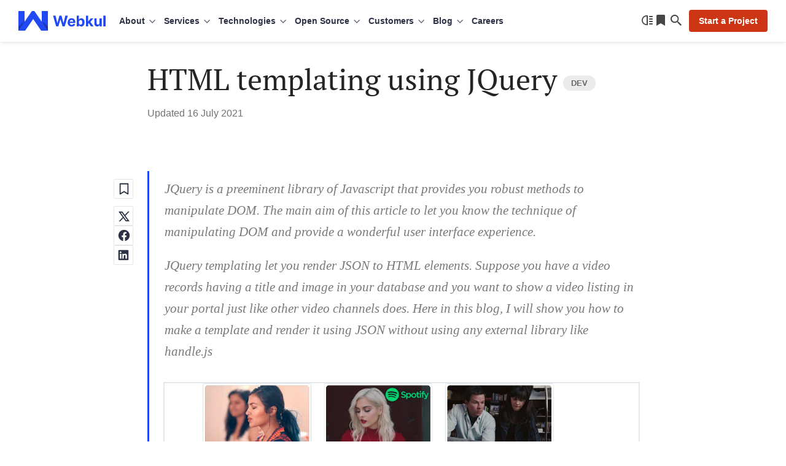

--- FILE ---
content_type: text/html; charset=UTF-8
request_url: https://webkul.com/blog/html-templating-using-jquery/
body_size: 34794
content:
<!DOCTYPE html>
<html lang="en">
<head>
	
	<meta charset="UTF-8" />
	<meta content="width=device-width, initial-scale=1, user-scalable=yes" name="viewport" />
	<link rel="preload" as="font" type="font/woff2" href="https://webkul.com/blog/wp-content/themes/webkul-blog-bolt/assets/fonts/inter-400.woff2" crossorigin>
	<link rel="preload" as="font" type="font/woff2" href="https://webkul.com/blog/wp-content/themes/webkul-blog-bolt/assets/fonts/inter-600.woff2" crossorigin>
	<meta name="msvalidate.01" content="5E365F841452A419B32B18EB5F5A8A2D" />
		<link rel="preload" as="image" href="https://cdnblog.webkul.com/blog/wp-content/uploads/2025/11/handmade-india.webp" type="image/webp">
			<link rel="preconnect" href="https://www.google-analytics.com/">
		<link rel="preconnect" href="https://www.googletagmanager.com/">
		<link rel="preload" as="font" type="font/woff2" href="https://webkul.com/blog/wp-content/themes/webkul-blog-bolt/assets/fonts/pt-serif-400.woff2" crossorigin="true">
				<link rel="preconnect" href="https://cdnblog.webkul.com/">
		<link rel="stylesheet" id="wp-default-block-style-css" href="https://webkul.com/blog/wp-content/themes/webkul-blog-bolt/assets/dist/css/wp-default-style.min.css?ver=v6.8" type="text/css" media="all" />

			<script>
		// Attempt to clean up BroadcastChannel on page unload  (BF Cache Enabling)
		window.addEventListener('beforeunload', () => {
			if (window.BroadcastChannel) {
				try {
					const channels = window.BroadcastChannel.instances || [];
					channels.forEach(channel => channel.close());
				} catch (e) {
					console.warn('Failed to close BroadcastChannel:', e);
				}
			}
		});
	</script>
	<link href="https://webkul.com/blog/wp-content/themes/webkul-blog-bolt/images/apple-touch-icon.png" rel="apple-touch-icon-precomposed" />
	<link href="https://webkul.com/blog/wp-content/themes/webkul-blog-bolt/images/favicon-16x16.ico" rel="icon" />
	<link rel="icon" type="image/x-icon" href="https://webkul.com/blog/wp-content/themes/webkul-blog-bolt/images/favicon.ico" />
	<link type="application/opensearchdescription+xml" rel="search" href="https://webkul.com/blog/wp-content/themes/webkul-blog-bolt/assets/osdd.xml"/>

			<!-- <script>(function(w,d,s,l,i){w[l]=w[l]||[];w[l].push({'gtm.start':
		new Date().getTime(),event:'gtm.js'});var f=d.getElementsByTagName(s)[0],
		j=d.createElement(s),dl=l!='dataLayer'?'&l='+l:'';j.async=true;j.src=
		'https://www.googletagmanager.com/gtm.js?id='+i+dl;f.parentNode.insertBefore(j,f);
		})(window,document,'script','dataLayer','GTM-MM44T5R');</script> -->
						<script>
					window.addEventListener( 'load', function() {
					// Check if touch events are supported
					let isTouchSupported = false;
					if ( 'ontouchstart' in window || navigator.maxTouchPoints ) {
						isTouchSupported = true;
						document.addEventListener( 'touchstart', handler );
						} else {
						document.addEventListener( 'mousemove', handler );
					}

					function handler( e ) {
						wkLoadGTMScript( window, document, 'script', 'dataLayer', 'GTM-MM44T5R' );

						
						if ( 'ontouchstart' in window || navigator.maxTouchPoints ) {
							isTouchSupported = true;
							document.removeEventListener( 'touchstart', handler );
						} else {
							document.removeEventListener( 'mousemove', handler );
						}
					}
					function getColorScheme() {
						let colorScheme='Unknown';
						if ( window.matchMedia ) {
							if ( window.matchMedia( '(prefers-color-scheme: dark)' ).matches ) {
								colorScheme='Dark';
							} else if ( window.matchMedia( '(prefers-color-scheme: light)' ).matches ) {
								colorScheme='Light';
							}
						}
						return colorScheme;
					}
					function wkLoadGTMScript( w, d, s, l, i ) {
						w[l]=w[l]||[];w[l].push({'gtm.start':
						new Date().getTime(),event:'gtm.js'});
						var f=d.getElementsByTagName(s)[0],
						j=d.createElement(s),
						dl=l!='dataLayer'?'&l='+l:'';
						j.async=true;
						j.src='https://www.googletagmanager.com/gtm.js?id='+i+dl;
						f.parentNode.insertBefore(j,f);
						dataLayer.push({'event': 'themeStatus', 'value': getColorScheme()});
					}
					function wkLoadQuickLinksScript() {
						new Promise( ( resolve, reject ) => {
							const script = document.createElement( 'script' );
							script.src = 'https://cdnjs.cloudflare.com/ajax/libs/quicklink/2.3.0/quicklink.umd.js';
							script.async = true;
							script.onload = resolve;
							script.onerror = reject;
							document.head.appendChild( script );
						})
						.then( () => {
							quicklink.listen();
						})
						.catch( ( error ) => {
							console.error( 'Error loading non-critical script:', error );
						});
					}

				});
				</script>

									<script>
						window.addEventListener( 'load',function(){
							// Check if touch events are supported
							let isTouchSupported = false;
							if ('ontouchstart' in window || navigator.maxTouchPoints) {
								isTouchSupported = true;
								document.addEventListener('touchstart', loadCommentScripts);
								} else {
								document.addEventListener('mousemove', loadCommentScripts);
							}
							function loadCommentScripts(e) {
								if ( document.querySelector( '#commentform' ) ) {
									importStyleScript('https://webkul.com/blog/wp-content/plugins/webkul-comment-system//assets/dist/js/wk-comment-script.min.js?ver=1.0.5', 'script');
																					if(document.querySelectorAll('.wk-comment-response-wrapper .comment').length > 0) {
												setTimeout(() => {
													importStyleScript('https://webkul.com/blog/wp-includes/js/comment-reply.min.js?ver=6.3.1', 'script').then(() => {
														addListenerToReplyBtns();
													});
												}, 1);
											}
																	}
								if ('ontouchstart' in window || navigator.maxTouchPoints) {
									isTouchSupported = true;
									document.removeEventListener('touchstart', loadCommentScripts);
								} else {
									document.removeEventListener('mousemove', loadCommentScripts);
								}
							}

							function importStyleScript(modUrl = null, type = 'script') {
								if ('' !== modUrl && null !== modUrl && undefined !== modUrl) {
									if ('stylesheet' == type || 'css' == type || 'style' == type) {
										tagName = 'link';
										sourceAttrName = 'href';
										rel = 'stylesheet';
										type = 'text/css';
									}
									if ('js' == type || 'script' == type) {
										tagName = 'script';
										sourceAttrName = 'src';
										rel = '';
										type = 'text/javascript';
									}
									return new Promise(resolve => {
										node = document.createElement(tagName);
										node.setAttribute(sourceAttrName, modUrl);
										node.setAttribute('rel', rel);
										node.setAttribute('type', type);
										document.getElementsByTagName("head")[0].appendChild(node);
										node.onload = function () {
											resolve(true);
										};
									});
								} else {
									console.error('ImportModule expects a link to the module.');
								}
							}

						});
						function isUserLoggedIn() {
							return 						}
											</script>
								<script>
		document.addEventListener('DOMContentLoaded', function() {
			// Unset the cookie by setting it to expire in the past
			document.cookie = "page_not_found=; expires=Thu, 01 Jan 1970 00:00:00 UTC; path=/;";
		});
		</script>
		<meta name='robots' content='index, follow, max-image-preview:large, max-snippet:-1, max-video-preview:-1' />

	<!-- This site is optimized with the Yoast SEO plugin v24.5 - https://yoast.com/wordpress/plugins/seo/ -->
	<title>HTML templating using JQuery - Webkul Blog</title>
	<meta name="description" content="The main aim of this article to let you know the technique of manipulating DOM using pre-built HTML templates and provide a wonderful user interface experience. JQuery templating let you render JSON to HTML elements." />
	<link rel="canonical" href="https://webkul.com/blog/html-templating-using-jquery/" />
	<meta property="og:locale" content="en_US" />
	<meta property="og:type" content="article" />
	<meta property="og:title" content="HTML templating using JQuery - Webkul Blog" />
	<meta property="og:description" content="The main aim of this article to let you know the technique of manipulating DOM using pre-built HTML templates and provide a wonderful user interface experience. JQuery templating let you render JSON to HTML elements." />
	<meta property="og:url" content="https://webkul.com/blog/html-templating-using-jquery/" />
	<meta property="og:site_name" content="Webkul Blog" />
	<meta property="article:publisher" content="https://www.facebook.com/webkul/" />
	<meta property="article:published_time" content="2018-05-25T14:17:35+00:00" />
	<meta property="article:modified_time" content="2021-07-16T14:35:09+00:00" />
	<meta property="og:image" content="https://webkul.com/blog/ogimage/?ogid=MTI2MzUw" />
	<meta name="author" content="Vikash Kumar" />
	<meta name="twitter:card" content="summary_large_image" />
	<meta name="twitter:image" content="https://webkul.com/blog/ogimage/?ogid=MTI2MzUw" />
	<meta name="twitter:creator" content="@webkul" />
	<meta name="twitter:site" content="@webkul" />
	<meta name="twitter:label1" content="Written by" />
	<meta name="twitter:data1" content="Vikash Kumar" />
	<meta name="twitter:label2" content="Est. reading time" />
	<meta name="twitter:data2" content="2 minutes" />
	<script type="application/ld+json" class="yoast-schema-graph">{"@context":"https://schema.org","@graph":[{"@type":"Article","@id":"https://webkul.com/blog/html-templating-using-jquery/#article","isPartOf":{"@id":"https://webkul.com/blog/html-templating-using-jquery/"},"author":{"name":"Vikash Kumar","@id":"https://webkul.com/blog/#/schema/person/d7f70f330fffd68db35e831c8914cf5d"},"headline":"HTML templating using JQuery","datePublished":"2018-05-25T14:17:35+00:00","dateModified":"2021-07-16T14:35:09+00:00","mainEntityOfPage":{"@id":"https://webkul.com/blog/html-templating-using-jquery/"},"wordCount":247,"commentCount":0,"publisher":{"@id":"https://webkul.com/blog/#organization"},"image":{"@id":"https://webkul.com/blog/html-templating-using-jquery/#primaryimage"},"thumbnailUrl":"https://webkul.com/blog/wp-content/uploads/2018/05/video-listing.png","keywords":["jQuery Templates","Template literal"],"articleSection":["blog"],"inLanguage":"en-US","potentialAction":[{"@type":"CommentAction","name":"Comment","target":["https://webkul.com/blog/html-templating-using-jquery/#respond"]}]},{"@type":"BlogPosting","mainEntityOfPage":{"@type":"Webpage","@id":"https://webkul.com/blog/html-templating-using-jquery/"},"headline":"HTML templating using JQuery - Webkul Blog","image":{"@type":"ImageObject","url":"https://webkul.com/blog/ogimage/?ogid=MTI2MzUw","width":1200,"height":630},"genre":"Companies","datePublished":"2018-05-25T14:17:35+00:00","author":{"@type":"person","name":"Vikash Kumar"},"publisher":{"@type":"Organization","name":"Webkul","logo":{"@type":"ImageObject","url":"https://webkul.com/wp-content/themes/webkul-2018/images/icon-144.png"}},"description":"JQuery is a preeminent library of Javascript that provides you robust methods to manipulate DOM. The main aim of this article to let you know the technique of manipulating DOM and provide a wonderful user interface experience. JQuery templating let you render JSON to HTML elements. Suppose you have a video records having a title <a href=\"https://webkul.com/blog/html-templating-using-jquery/\">[...]</a>","dateModified":"2021-07-16T14:35:09+00:00"},{"@type":"ImageObject","inLanguage":"en-US","@id":"https://webkul.com/blog/html-templating-using-jquery/#primaryimage","url":"https://cdnblog.webkul.com/blog/wp-content/uploads/2018/05/video-listing.png","contentUrl":"https://cdnblog.webkul.com/blog/wp-content/uploads/2018/05/video-listing.png","width":"1115","height":"219"},{"@type":"BreadcrumbList","@id":"https://webkul.com/blog/html-templating-using-jquery/#breadcrumb","itemListElement":[{"@type":"ListItem","position":1,"name":"Home","item":"https://webkul.com/blog/"},{"@type":"ListItem","position":2,"name":"HTML templating using JQuery"}]},{"@type":"WebSite","@id":"https://webkul.com/blog/#website","url":"https://webkul.com/blog/","name":"Webkul Blog","description":"","publisher":{"@id":"https://webkul.com/blog/#organization"},"potentialAction":[{"@type":"SearchAction","target":{"@type":"EntryPoint","urlTemplate":"https://webkul.com/blog/?s={search_term_string}"},"query-input":{"@type":"PropertyValueSpecification","valueRequired":true,"valueName":"search_term_string"}}],"inLanguage":"en-US"},{"@type":"Organization","@id":"https://webkul.com/blog/#organization","name":"WebKul Software Private Limited","url":"https://webkul.com/blog/","logo":{"@type":"ImageObject","inLanguage":"en-US","@id":"https://webkul.com/blog/#/schema/logo/image/","url":"https://cdnblog.webkul.com/blog/wp-content/uploads/2021/08/webkul-logo-accent-sq.png","contentUrl":"https://cdnblog.webkul.com/blog/wp-content/uploads/2021/08/webkul-logo-accent-sq.png","width":380,"height":380,"caption":"WebKul Software Private Limited"},"image":{"@id":"https://webkul.com/blog/#/schema/logo/image/"},"sameAs":["https://www.facebook.com/webkul/","https://x.com/webkul","https://www.instagram.com/webkul/","https://www.linkedin.com/company/webkul","https://www.youtube.com/user/webkul/"]},{"@type":"Person","@id":"https://webkul.com/blog/#/schema/person/d7f70f330fffd68db35e831c8914cf5d","name":"Vikash Kumar","image":{"@type":"ImageObject","inLanguage":"en-US","@id":"https://webkul.com/blog/#/schema/person/image/","url":"https://secure.gravatar.com/avatar/1fb252a35b6ab96bb0d2b55e9647731fd7a3bb80f68323b1ab223f269b2373c9?s=96&d=https%3A%2F%2Fcdnblog.webkul.com%2Fblog%2Fwp-content%2Fuploads%2F2019%2F10%2Fmike.png&r=g","contentUrl":"https://secure.gravatar.com/avatar/1fb252a35b6ab96bb0d2b55e9647731fd7a3bb80f68323b1ab223f269b2373c9?s=96&d=https%3A%2F%2Fcdnblog.webkul.com%2Fblog%2Fwp-content%2Fuploads%2F2019%2F10%2Fmike.png&r=g","caption":"Vikash Kumar"},"url":"https://webkul.com/blog/author/vikash-kumar43/"}]}</script>
	<!-- / Yoast SEO plugin. -->


<link rel="alternate" type="application/rss+xml" title="Webkul Blog &raquo; HTML templating using JQuery Comments Feed" href="https://webkul.com/blog/html-templating-using-jquery/feed/" />
<link rel="alternate" title="oEmbed (JSON)" type="application/json+oembed" href="https://webkul.com/blog/wp-json/oembed/1.0/embed?url=https%3A%2F%2Fwebkul.com%2Fblog%2Fhtml-templating-using-jquery%2F" />
<link rel="alternate" title="oEmbed (XML)" type="text/xml+oembed" href="https://webkul.com/blog/wp-json/oembed/1.0/embed?url=https%3A%2F%2Fwebkul.com%2Fblog%2Fhtml-templating-using-jquery%2F&#038;format=xml" />
<style id='wp-img-auto-sizes-contain-inline-css' type='text/css'>
img:is([sizes=auto i],[sizes^="auto," i]){contain-intrinsic-size:3000px 1500px}
/*# sourceURL=wp-img-auto-sizes-contain-inline-css */
</style>
<style id='wp-emoji-styles-inline-css' type='text/css'>

	img.wp-smiley, img.emoji {
		display: inline !important;
		border: none !important;
		box-shadow: none !important;
		height: 1em !important;
		width: 1em !important;
		margin: 0 0.07em !important;
		vertical-align: -0.1em !important;
		background: none !important;
		padding: 0 !important;
	}
/*# sourceURL=wp-emoji-styles-inline-css */
</style>
<link rel='stylesheet' id='wk-blog-style-css' href='https://webkul.com/blog/wp-content/themes/webkul-blog-bolt/style.css?ver=v5.7.0.8.9' type='text/css' media='all' />
<link rel="https://api.w.org/" href="https://webkul.com/blog/wp-json/" /><link rel="alternate" title="JSON" type="application/json" href="https://webkul.com/blog/wp-json/wp/v2/posts/126350" /><link rel="EditURI" type="application/rsd+xml" title="RSD" href="https://webkul.com/blog/xmlrpc.php?rsd" />
<meta name="generator" content="WordPress 6.9" />
<link rel='shortlink' href='https://webkul.com/blog/?p=126350' />
		<meta property="fb:pages" content="285021323071" />
				<script>
			window.addEventListener( 'load',function(){

				// function turnstileCF7Callback() {
				// 	document.querySelectorAll('.wpcf7-submit').forEach(function(el) {
				// 		el.style.pointerEvents = 'auto';
				// 		el.style.opacity = '1';
				// 	});
				// }

				// // Check if touch events are supported
				// let isTouchSupported = false;
				// if ('ontouchstart' in window || navigator.maxTouchPoints) {
				// 	isTouchSupported = true;
				// 	document.addEventListener('touchstart', handler);
				// 	} else {
				// 	document.addEventListener('mousemove', handler);
				// }

				// function handler(e) {
				// 	loadcfcaptchaScript();
				// 	if ('ontouchstart' in window || navigator.maxTouchPoints) {
				// 		isTouchSupported = true;
				// 		document.removeEventListener('touchstart', handler);
				// 	} else {
				// 		document.removeEventListener('mousemove', handler);
				// 	}
				// }

				// function loadcfcaptchaScript() {
				// 	var script = document.createElement('script');
				// 	script.src = "https://challenges.cloudflare.com/turnstile/v0/api.js";
				// 	document.head.appendChild(script);
				// }

				// Flag to track if the script has been loaded
				let scriptLoaded = false;

				// Timer variable
				let autoLoadTimer;

				// Check if touch events are supported
				let isTouchSupported = false;
				if ('ontouchstart' in window || navigator.maxTouchPoints) {
					isTouchSupported = true;
					document.addEventListener('touchstart', handler);
				} else {
					document.addEventListener('mousemove', handler);
				}

				// Set timer for automatic loading
				autoLoadTimer = setTimeout(() => {
					if (!scriptLoaded) {
						loadcfcaptchaScript();
					}
				}, 5000); // 5 seconds

				function handler(e) {
					if (!scriptLoaded) {
						loadcfcaptchaScript();
						clearTimeout(autoLoadTimer); // Clear the timer if event occurs
					}

					if ('ontouchstart' in window || navigator.maxTouchPoints) {
						isTouchSupported = true;
						document.removeEventListener('touchstart', handler);
					} else {
						document.removeEventListener('mousemove', handler);
					}
				}

				function loadcfcaptchaScript() {
					if (!scriptLoaded) {
						scriptLoaded = true;
						var script = document.createElement('script');
						script.src = "https://challenges.cloudflare.com/turnstile/v0/api.js";
						document.head.appendChild(script);
					}
				}
			});
		</script>

			<script>
			document.documentElement.className = document.documentElement.className.replace('no-js', 'js');
		</script>
				<style>
			.no-js img.lazyload {
				display: none;
			}

			figure.wp-block-image img.lazyloading {
				min-width: 150px;
			}

						.lazyload {
				opacity: 0;
			}

			.lazyloading {
				border: 0 !important;
				opacity: 1;
				background: rgba(255, 255, 255, 0) url('https://cdnblog.webkul.com/blog/wp-content/uploads/2021/07/wk-loader.gif') no-repeat center !important;
				background-size: 16px auto !important;
				min-width: 16px;
			}

			.lazyload,
			.lazyloading {
				--smush-placeholder-width: 100px;
				--smush-placeholder-aspect-ratio: 1/1;
				width: var(--smush-placeholder-width) !important;
				aspect-ratio: var(--smush-placeholder-aspect-ratio) !important;
			}

					</style>
		<link rel="amphtml" href="https://webkul.com/blog/html-templating-using-jquery/amp/"><script type='text/javascript'>
/* <![CDATA[ */
window.wkLazifyData = {"styles":[{"handler":"contact-form-7","DOM_selector":".wpcf7","source":"https:\/\/webkul.com\/blog\/wp-content\/plugins\/contact-form-7\/includes\/css\/styles.css"},{"handler":"wp-block-library","source":"https:\/\/webkul.com\/blog\/wp-includes\/css\/dist\/block-library\/common.min.css"}],"scripts":[]};
/* ]]> */
</script>
<style type="text/css" id="wkLazy_style__wpcf7">.wpcf7{visibility:hidden;overflow:hidden}</style>
<link rel="icon" href="https://cdnblog.webkul.com/blog/wp-content/uploads/2020/01/cropped-icon-512-1-32x32.png" sizes="32x32" />
<link rel="icon" href="https://cdnblog.webkul.com/blog/wp-content/uploads/2020/01/cropped-icon-512-1-192x192.png" sizes="192x192" />
<link rel="apple-touch-icon" href="https://cdnblog.webkul.com/blog/wp-content/uploads/2020/01/cropped-icon-512-1-180x180.png" />
<meta name="msapplication-TileImage" content="https://cdnblog.webkul.com/blog/wp-content/uploads/2020/01/cropped-icon-512-1-270x270.png" />
	<style>@font-face{font-family:'PT Serif';font-style:normal;font-weight:400;font-display:optional;src:url('https://webkul.com/blog/wp-content/themes/webkul-blog-bolt/assets/fonts/pt-serif-400.woff2') format('woff2');unicode-range:U+0000-00FF,U+0131,U+0152-0153,U+02BB-02BC,U+02C6,U+02DA,U+02DC,U+2000-206F,U+2074,U+20AC,U+2122,U+2191,U+2193,U+2212,U+2215,U+FEFF,U+FFFD}</style>
	</head>
<body class="">

	<!--Header-->
		<header id="_wkheader">
			<div class="wk-fluid">
				<div class="wk-navbar">
					<nav id="wk-mobi-menu">
						<div id="wk-hamburger-toggler"></div>
						<div class="mobi-nav-wrapper">
							<span class="link-back"></span>
							<span class="float-text"></span>
							<ul id="__parentMenuHolder"></ul>
							<ul id="__childMenuFan" class="fan-inactive"></ul>
							<ul id="__subChildMenuFan" class="fan-inactive"></ul>
							<div class="wk-actions-sub-menu">
								<a class="wk-action-menu" href="https://webkul.com/blog/reading-list" data-wpel-link="internal">
									<span class="reading-list-count no-after" data-count="">Reading list</span>
								</a>
								<span class="wk-action-menu wk-switch-theme">Switch to dark mode</span>
							</div>
						</div>

						<script type="text/html" id="mobiParentMenus-template">
							<li class="{{menu_class_wrap}}" >
								<a class="{{menu_class}}" data-identifier="{{menu_id}}" href="{{menu_link}}" target="{{target}}" rel="{{rel}}">{{menu_name}}</a>
							</li>
						</script>

						<script type="text/html" id="mobiChildMenus-template">
							<li class="wk-menu-item">
								<a class="wk-menu-icon wk-menu-icon-{{menu_class}}" data-identifier="{{menu_id}}" href="{{menu_link}}" target="{{target}}" rel="{{rel}}">{{menu_name}}</a>
							</li>
						</script>

						<script type="text/html" id="mobiSubChildMenus-template">
							<li class="wk-menu-item">
								<a class="wk-menu-icon wk-menu-icon-{{menu_class}}" href="{{menu_link}}" target="{{target}}" rel="{{rel}}">{{menu_name}}</a>
							</li>
						</script>

					</nav>
					<div class="wk-logo-wrap neutral">
						<a aria-label="webkul logo" class="wk-logo" href="https://webkul.com" title="https://webkul.com" data-wpel-link="internal">
						</a>

					</div>
					<nav id="wk-super-menu">
												<div class="menu-webkul-mega-menu-container"><ul id="menu-webkul-mega-menu" class="menu"><li class="about menu-item menu-item-type-custom menu-item-object-custom menu-item-has-children" ><div class="wk-drop" title="About" >About</div><div class="wk-submenu-off wk-submenu-lvl-0"><ul class="wk-submenu-list"><span class="tip"></span><li class="wk-menu-item-wrapper wk-menu-item"><a href="https://webkul.com/about-us/company-profile/" title="Company"  class="wk-menu-link wk-menu-icon wk-menu-icon-company ">Company</a><li class="wk-menu-item-wrapper wk-menu-item"><a href="https://webkul.com/about-us/our-team/" title="Team"  class="wk-menu-link wk-menu-icon wk-menu-icon-webkulteam ">Team</a><li class="wk-menu-item-wrapper wk-menu-item"><a href="https://webkul.com/blog/life-at-webkul/" title="Life at Webkul"  class="wk-menu-link wk-menu-icon wk-menu-icon-lifeatwebkul ">Life at Webkul</a><li class="wk-menu-item-wrapper wk-menu-item"><a href="https://webkul.com/about-us/infrastructure/" title="Infrastructure"  class="wk-menu-link wk-menu-icon wk-menu-icon-infrastructure ">Infrastructure</a><li class="wk-menu-item-wrapper wk-menu-item"><a href="https://webkul.com/about-us/partners/" title="Partners"  class="wk-menu-link wk-menu-icon wk-menu-icon-partners ">Partners</a><li class="wk-menu-item-wrapper wk-menu-item"><a href="https://webkul.com/about-us/certification/" title="Certifications"  class="wk-menu-link wk-menu-icon wk-menu-icon-certifications ">Certifications</a><li class="wk-menu-item-wrapper wk-menu-item"><a href="https://webkul.com/press/" title="In The Press"  class="wk-menu-link wk-menu-icon wk-menu-icon-inthepress ">In The Press</a><li class="wk-menu-item-wrapper wk-menu-item"><a href="https://webkul.com/awards/" title="Awards"  class="wk-menu-link wk-menu-icon wk-menu-icon-awards ">Awards</a><li class="wk-menu-item-wrapper wk-menu-item"><a href="https://webkul.com/events/" title="Events"  class="wk-menu-link wk-menu-icon wk-menu-icon-events ">Events</a><li class="wk-menu-item-wrapper wk-menu-item"><a href="https://webkul.com/meetups/" title="Meetups"  class="wk-menu-link wk-menu-icon wk-menu-icon-meetups ">Meetups</a><li class="wk-menu-item-wrapper wk-menu-item"><a href="https://webkul.com/responsibility/" title="Responsibility"  class="wk-menu-link wk-menu-icon wk-menu-icon-responsibility ">Responsibility</a></ul><div class="wk-submenu-board"><div class="card"><picture><source data-srcset="https://webkul.com/blog/wp-content/themes/webkul-blog-bolt/images/webp/nudge-magento-sneaks.webp 1x, https://webkul.com/blog/wp-content/themes/webkul-blog-bolt/images/webp/nudge-magento-sneaks-2x.webp 2x, https://webkul.com/blog/wp-content/themes/webkul-blog-bolt/images/webp/nudge-magento-sneaks-3x.webp 3x" type="image/webp"><img data-data-alt="nudge-magento-sneaks" class="hidden-lazify" data-src="https://webkul.com/blog/wp-content/themes/webkul-blog-bolt/images/orphan/nudge-magento-sneaks.png" data-srcset="https://webkul.com/blog/wp-content/themes/webkul-blog-bolt/images/orphan/nudge-magento-sneaks.png 1x, https://webkul.com/blog/wp-content/themes/webkul-blog-bolt/images/orphan/nudge-magento-sneaks-2x.png 2x, https://webkul.com/blog/wp-content/themes/webkul-blog-bolt/images/orphan/nudge-magento-sneaks-3x.png 3x" /></picture><div class="p-x4 txt-top">2 times in a row</div><div class="p-x3 txt-bottom">Adobe Magento Commerce Main Stage Sneaks</div></div>
			<div class="card"><picture><source data-srcset="https://webkul.com/blog/wp-content/themes/webkul-blog-bolt/images/webp/nudge-magento-innovations.webp 1x, https://webkul.com/blog/wp-content/themes/webkul-blog-bolt/images/webp/nudge-magento-innovations-2x.webp 2x, https://webkul.com/blog/wp-content/themes/webkul-blog-bolt/images/webp/nudge-magento-innovations-3x.webp 3x" type="image/webp"><img data-data-alt="nudge-magento-innovations" class="hidden-lazify" data-src="https://webkul.com/blog/wp-content/themes/webkul-blog-bolt/images/orphan/nudge-magento-innovations.png" data-srcset="https://webkul.com/blog/wp-content/themes/webkul-blog-bolt/images/orphan/nudge-magento-innovations.png 1x, https://webkul.com/blog/wp-content/themes/webkul-blog-bolt/images/orphan/nudge-magento-innovations-2x.png 2x, https://webkul.com/blog/wp-content/themes/webkul-blog-bolt/images/orphan/nudge-magento-innovations-3x.png 3x" /></picture><div class="p-x4 txt-top">6 times in a row</div><div class="p-x3 txt-bottom">Adobe Magento Commerce Innovations Lab</div></div>
			<div class="card"><picture><source data-srcset="https://webkul.com/blog/wp-content/themes/webkul-blog-bolt/images/webp/nudge-deloitte.webp 1x, https://webkul.com/blog/wp-content/themes/webkul-blog-bolt/images/webp/nudge-deloitte-2x.webp 2x, https://webkul.com/blog/wp-content/themes/webkul-blog-bolt/images/webp/nudge-deloitte-3x.webp 3x" type="image/webp"><img data-data-alt="nudge-deloitte" class="hidden-lazify" data-src="https://webkul.com/blog/wp-content/themes/webkul-blog-bolt/images/orphan/nudge-deloitte.png" data-srcset="https://webkul.com/blog/wp-content/themes/webkul-blog-bolt/images/orphan/nudge-deloitte.png 1x, https://webkul.com/blog/wp-content/themes/webkul-blog-bolt/images/orphan/nudge-deloitte-2x.png 2x, https://webkul.com/blog/wp-content/themes/webkul-blog-bolt/images/orphan/nudge-deloitte-3x.png 3x" /></picture><div class="p-x4 txt-top">5 times in a row</div><div class="p-x3 txt-bottom">Deloitte Technology Fast 50 India</div></div>
			<div class="card"><picture><source data-srcset="https://webkul.com/blog/wp-content/themes/webkul-blog-bolt/images/webp/nudge-smartceo.webp 1x, https://webkul.com/blog/wp-content/themes/webkul-blog-bolt/images/webp/nudge-smartceo-2x.webp 2x, https://webkul.com/blog/wp-content/themes/webkul-blog-bolt/images/webp/nudge-smartceo-3x.webp 3x" type="image/webp"><img data-data-alt="nudge-smartceo" class="hidden-lazify" data-src="https://webkul.com/blog/wp-content/themes/webkul-blog-bolt/images/orphan/nudge-smartceo.png" data-srcset="https://webkul.com/blog/wp-content/themes/webkul-blog-bolt/images/orphan/nudge-smartceo.png 1x, https://webkul.com/blog/wp-content/themes/webkul-blog-bolt/images/orphan/nudge-smartceo-2x.png 2x, https://webkul.com/blog/wp-content/themes/webkul-blog-bolt/images/orphan/nudge-smartceo-3x.png 3x" /></picture><div class="p-x4 txt-top">Startup 50</div><div class="p-x3 txt-bottom">Top Enterprise Venture by SmartCEO</div></div>
			</div><div class="wk-submenu-callout"><div class="callout-brick"><p>Hire on-demand project developers and turn your idea into working reality.</p><a href="#contact" class="link">Start a Project</a></div></div></div><li class="services wk-multi-level-menu menu-item menu-item-type-custom menu-item-object-custom menu-item-has-children" ><div class="wk-drop" title="Services" >Services</div><div class="wk-submenu-off wk-submenu-lvl-0"><ul class="wk-submenu-list"><span class="tip"></span><li class="wk-menu-item-wrapper wk-menu-item"><div title="eCommerce"  class="wk-menu-link wk-menu-icon wk-menu-icon-ecommerce wk-submenu-toggle">eCommerce</div><div class="wk-submenu-off wk-submenu-lvl-1"><ul class="wk-submenu-list"><li class="wk-menu-item-wrapper wk-menu-item"><a href="https://webkul.com/point-of-sale/" title="Point of Sale Development" data-wpel-link="internal">Point of Sale Development</a></li><li class="wk-menu-item-wrapper wk-menu-item"><a href="https://webkul.com/ecommerce-augmented-reality-development-services/" title="eCommerce Augmented Reality" data-wpel-link="internal">eCommerce Augmented Reality</a></li><li class="wk-menu-item-wrapper wk-menu-item"><a href="https://webkul.com/pwa-and-amp/" title="PWA and AMP Development" data-wpel-link="internal">PWA and AMP Development</a></li><li class="wk-menu-item-wrapper wk-menu-item"><a href="https://webkul.com/rental-ecommerce-development-services/" title="Rental eCommerce" data-wpel-link="internal">Rental eCommerce</a></li><li class="wk-menu-item-wrapper wk-menu-item"><a href="https://webkul.com/ecommerce-design-services/" title="eCommerce Design" data-wpel-link="internal">eCommerce Design</a></li><li class="wk-menu-item-wrapper wk-menu-item"><a href="https://webkul.com/booking-system-development-services/" title="Appointment &amp; Booking Development" data-wpel-link="internal">Appointment & Booking Development</a></li><li class="wk-menu-item-wrapper wk-menu-item"><a href="https://webkul.com/retail-management-development-services/" title="Retail Development" data-wpel-link="internal">Retail Development</a></li><li class="wk-menu-item-wrapper wk-menu-item"><a href="https://webkul.com/b2b-ecommerce-development-services/" title="B2B eCommerce" data-wpel-link="internal">B2B eCommerce</a></li><li class="wk-menu-item-wrapper wk-menu-item"><a href="https://webkul.com/saas-development/" title="SaaS Development" data-wpel-link="internal">SaaS Development</a></li><li class="wk-menu-item-wrapper wk-menu-item"><a href="https://webkul.com/social-commerce/" title="Social Commerce Development" data-wpel-link="internal">Social Commerce Development</a></li><li class="wk-menu-item-wrapper wk-menu-item"><a href="https://webkul.com/headless-commerce-development-services/" title="Headless Commerce Development" data-wpel-link="internal">Headless Commerce Development</a></li><li class="wk-menu-item-wrapper wk-menu-item"><a href="https://webkul.com/ecommerce-migration-services/" title="eCommerce Migration" data-wpel-link="internal">eCommerce Migration</a></li><li class="wk-menu-item-wrapper wk-menu-item"><a href="https://webkul.com/ecommerce-support-and-maintenance-services/" title="eCommerce Support and Maintenance" data-wpel-link="internal">eCommerce Support and Maintenance</a></li><li class="wk-menu-item-wrapper wk-menu-item"><a href="https://webkul.com/blockchain-ecommerce-services/" title="Blockchain eCommerce Services" data-wpel-link="internal">Blockchain eCommerce Services</a></li><li class="wk-menu-item-wrapper wk-menu-item"><a href="https://webkul.com/jewellery-ecommerce-development/" title="Jewellery eCommerce Development" data-wpel-link="internal">Jewellery eCommerce Development</a></li><li class="wk-menu-item-wrapper wk-menu-item"><a href="https://webkul.com/ecommerce-website-development-services/" title="eCommerce Website Development" data-wpel-link="internal">eCommerce Website Development</a></li><li class="wk-menu-item-wrapper wk-menu-item"><a href="https://webkul.com/pet-shop-development-services/" title="Pet Shop Development" data-wpel-link="internal">Pet Shop Development</a></li><li class="wk-menu-item-wrapper wk-menu-item"><a href="https://webkul.com/vape-ecommerce-development-services/" title="Vape eCommerce Development" data-wpel-link="internal">Vape eCommerce Development</a></li></ul></div><li class="wk-menu-item-wrapper wk-menu-item"><div title="Marketplace"  class="wk-menu-link wk-menu-icon wk-menu-icon-marketplace wk-submenu-toggle">Marketplace</div><div class="wk-submenu-off wk-submenu-lvl-1"><ul class="wk-submenu-list"><li class="wk-menu-item-wrapper wk-menu-item"><a href="https://webkul.com/b2b-marketplace-development-services/" title="B2B Marketplace Development" data-wpel-link="internal">B2B Marketplace Development</a></li><li class="wk-menu-item-wrapper wk-menu-item"><a href="https://webkul.com/b2c-marketplace-development-services/" title="B2C Marketplace development services" data-wpel-link="internal">B2C Marketplace development services</a></li><li class="wk-menu-item-wrapper wk-menu-item"><a href="https://webkul.com/d2c-marketplace-development-services/" title="D2C Marketplace development services" data-wpel-link="internal">D2C Marketplace development services</a></li><li class="wk-menu-item-wrapper wk-menu-item"><a href="https://webkul.com/c2c-marketplace-development-services/" title="C2C Marketplace development services" data-wpel-link="internal">C2C Marketplace development services</a></li><li class="wk-menu-item-wrapper wk-menu-item"><a href="https://webkul.com/hyperlocal-marketplace-development-services/" title="Hyperlocal Marketplace development" data-wpel-link="internal">Hyperlocal Marketplace development</a></li><li class="wk-menu-item-wrapper wk-menu-item"><a href="https://webkul.com/vertical-marketplace-development-services/" title="Vertical Marketplace Development" data-wpel-link="internal">Vertical Marketplace Development</a></li><li class="wk-menu-item-wrapper wk-menu-item"><a href="https://webkul.com/service-marketplace-development-services/" title="Service Marketplace Development" data-wpel-link="internal">Service Marketplace Development</a></li><li class="wk-menu-item-wrapper wk-menu-item"><a href="https://webkul.com/rental-marketplace-development-services/" title="Rental Marketplace Development" data-wpel-link="internal">Rental Marketplace Development</a></li><li class="wk-menu-item-wrapper wk-menu-item"><a href="https://webkul.com/subscription-marketplace-development-services/" title="Subscription Marketplaces Development" data-wpel-link="internal">Subscription Marketplaces Development</a></li><li class="wk-menu-item-wrapper wk-menu-item"><a href="https://webkul.com/ecommerce-marketplaces/" title="eCommerce Marketplace Development" data-wpel-link="internal">eCommerce Marketplace Development</a></li><li class="wk-menu-item-wrapper wk-menu-item"><a href="https://webkul.com/pimcore-marketplace-development-services/" title="Pimcore Marketplace Development" data-wpel-link="internal">Pimcore Marketplace Development</a></li></ul></div><li class="wk-menu-item-wrapper wk-menu-item"><div title="Mobile Apps"  class="wk-menu-link wk-menu-icon wk-menu-icon-mobile-apps wk-submenu-toggle">Mobile Apps</div><div class="wk-submenu-off wk-submenu-lvl-1"><ul class="wk-submenu-list"><li class="wk-menu-item-wrapper wk-menu-item"><a href="https://webkul.com/mobile-app-development/" title="Mobile App Development" data-wpel-link="internal">Mobile App Development</a></li><li class="wk-menu-item-wrapper wk-menu-item"><a href="https://webkul.com/artificial-intelligence/" title="Machine Learning and AI" data-wpel-link="internal">Machine Learning and AI</a></li><li class="wk-menu-item-wrapper wk-menu-item"><a href="https://webkul.com/hire-flutter-app-developers/" title="Hire Flutter App Developers" data-wpel-link="internal">Hire Flutter App Developers</a></li><li class="wk-menu-item-wrapper wk-menu-item"><a href="https://webkul.com/hire-react-native-app-developers/" title="Hire React Native App Developers" data-wpel-link="internal">Hire React Native App Developers</a></li><li class="wk-menu-item-wrapper wk-menu-item"><a href="https://webkul.com/flutter-app-development-services/" title="Flutter App" data-wpel-link="internal">Flutter App</a></li><li class="wk-menu-item-wrapper wk-menu-item"><a href="https://webkul.com/react-native-app-development-services/" title="React Native App" data-wpel-link="internal">React Native App</a></li><li class="wk-menu-item-wrapper wk-menu-item"><a href="https://webkul.com/healthcare-mobile-app-development-services/" title="Healthcare Mobile App" data-wpel-link="internal">Healthcare Mobile App</a></li><li class="wk-menu-item-wrapper wk-menu-item"><a href="https://webkul.com/restaurant-mobile-app-development-service/" title="Restaurant Mobile App" data-wpel-link="internal">Restaurant Mobile App</a></li><li class="wk-menu-item-wrapper wk-menu-item"><a href="https://webkul.com/event-mobile-app-development-services/" title="Event Mobile App" data-wpel-link="internal">Event Mobile App</a></li><li class="wk-menu-item-wrapper wk-menu-item"><a href="https://webkul.com/ecommerce-mobile-app-development-services/" title="Ecommerce Mobile App" data-wpel-link="internal">Ecommerce Mobile App</a></li><li class="wk-menu-item-wrapper wk-menu-item"><a href="https://webkul.com/tv-app-development-services/" title="Smart TV App" data-wpel-link="internal">Smart TV App</a></li><li class="wk-menu-item-wrapper wk-menu-item"><a href="https://webkul.com/wearable-app-development-services/" title="Wearable App" data-wpel-link="internal">Wearable App</a></li></ul></div><li class="wk-menu-item-wrapper wk-menu-item"><div title="CRM"  class="wk-menu-link wk-menu-icon wk-menu-icon-crm wk-submenu-toggle">CRM</div><div class="wk-submenu-off wk-submenu-lvl-1"><ul class="wk-submenu-list"><li class="wk-menu-item-wrapper wk-menu-item"><a href="https://webkul.com/custom-crm-development/" title="Custom CRM Development" data-wpel-link="internal">Custom CRM Development</a></li><li class="wk-menu-item-wrapper wk-menu-item"><a href="https://webkul.com/automotive-crm-development-services/" title="Automotive CRM Development" data-wpel-link="internal">Automotive CRM Development</a></li><li class="wk-menu-item-wrapper wk-menu-item"><a href="https://webkul.com/healthcare-crm-development-services/" title="HealthCare CRM Development" data-wpel-link="internal">HealthCare CRM Development</a></li><li class="wk-menu-item-wrapper wk-menu-item"><a href="https://webkul.com/manufacturing-crm-development-services/" title="Manufacturing CRM Development" data-wpel-link="internal">Manufacturing CRM Development</a></li><li class="wk-menu-item-wrapper wk-menu-item"><a href="https://webkul.com/real-estate-crm-development-services/" title="Real Estate CRM Development" data-wpel-link="internal">Real Estate CRM Development</a></li></ul></div><li class="wk-menu-item-wrapper wk-menu-item"><div title="ERP"  class="wk-menu-link wk-menu-icon wk-menu-icon-erp wk-submenu-toggle">ERP</div><div class="wk-submenu-off wk-submenu-lvl-1"><ul class="wk-submenu-list"><li class="wk-menu-item-wrapper wk-menu-item"><a href="https://webkul.com/erp-development-services/" title="ERP Development" data-wpel-link="internal">ERP Development</a></li><li class="wk-menu-item-wrapper wk-menu-item"><a href="https://webkul.com/hr-management-system/" title="HR Management System" data-wpel-link="internal">HR Management System</a></li><li class="wk-menu-item-wrapper wk-menu-item"><a href="https://webkul.com/erp-crm-system/" title="ERP CRM System" data-wpel-link="internal">ERP CRM System</a></li><li class="wk-menu-item-wrapper wk-menu-item"><a href="https://webkul.com/erp-lms-development-services/" title="LMS Development" data-wpel-link="internal">LMS Development</a></li><li class="wk-menu-item-wrapper wk-menu-item"><a href="https://webkul.com/warehouse-management-system-development/" title="Warehouse Management System" data-wpel-link="internal">Warehouse Management System</a></li><li class="wk-menu-item-wrapper wk-menu-item"><a href="https://webkul.com/supply-chain-management-services/" title="Supply Chain Management" data-wpel-link="internal">Supply Chain Management</a></li><li class="wk-menu-item-wrapper wk-menu-item"><a href="https://webkul.com/erp-healthcare-software-development-service/" title="Healthcare Software Development" data-wpel-link="internal">Healthcare Software Development</a></li><li class="wk-menu-item-wrapper wk-menu-item"><a href="https://webkul.com/erp-risk-and-compliance-services/" title="Risk and Compliance Services" data-wpel-link="internal">Risk and Compliance Services</a></li></ul></div><li class="wk-menu-item-wrapper wk-menu-item"><div title="GenAI Development"  class="wk-menu-link wk-menu-icon wk-menu-icon-genai wk-submenu-toggle">GenAI Development</div><div class="wk-submenu-off wk-submenu-lvl-1"><ul class="wk-submenu-list"><li class="wk-menu-item-wrapper wk-menu-item"><a href="https://webkul.com/generative-ai-chatbot-development-services/" title="GenAI-Based Chatbot Development" data-wpel-link="internal">GenAI-Based Chatbot Development</a></li><li class="wk-menu-item-wrapper wk-menu-item"><a href="https://webkul.com/ai-ocr-development-services/" title="AI OCR Development" data-wpel-link="internal">AI OCR Development</a></li><li class="wk-menu-item-wrapper wk-menu-item"><a href="https://webkul.com/generative-ai-services-and-solutions/" title="Generative AI Services and Solutions" data-wpel-link="internal">Generative AI Services and Solutions</a></li><li class="wk-menu-item-wrapper wk-menu-item"><a href="https://webkul.com/custom-llm-development-services/" title="Custom LLM Development" data-wpel-link="internal">Custom LLM Development</a></li><li class="wk-menu-item-wrapper wk-menu-item"><a href="https://webkul.com/text-to-sql-development-services/" title="Text to SQL Development" data-wpel-link="internal">Text to SQL Development</a></li><li class="wk-menu-item-wrapper wk-menu-item"><a href="https://webkul.com/ai-semantic-search-services/" title="AI-based Semantic Search Development" data-wpel-link="internal">AI-based Semantic Search Development</a></li><li class="wk-menu-item-wrapper wk-menu-item"><a href="https://webkul.com/chatgpt-development-services/" title="ChatGPT Development" data-wpel-link="internal">ChatGPT Development</a></li></ul></div><li class="wk-menu-item-wrapper wk-menu-item"><div title="PIM"  class="wk-menu-link wk-menu-icon wk-menu-icon-pim wk-submenu-toggle">PIM</div><div class="wk-submenu-off wk-submenu-lvl-1"><ul class="wk-submenu-list"><li class="wk-menu-item-wrapper wk-menu-item"><a href="https://webkul.com/product-information-manager/" title="PIM Development" data-wpel-link="internal">PIM Development</a></li><li class="wk-menu-item-wrapper wk-menu-item"><a href="https://webkul.com/digital-asset-management-services/" title="Digital Asset Management Services" data-wpel-link="internal">Digital Asset Management Services</a></li><li class="wk-menu-item-wrapper wk-menu-item"><a href="https://webkul.com/master-data-management-services/" title="Master Data Management" data-wpel-link="internal">Master Data Management</a></li></ul></div><li class="wk-menu-item-wrapper wk-menu-item"><div title="Blockchain & NFT"  class="wk-menu-link wk-menu-icon wk-menu-icon-blockchain wk-submenu-toggle">Blockchain & NFT</div><div class="wk-submenu-off wk-submenu-lvl-1"><ul class="wk-submenu-list"><li class="wk-menu-item-wrapper wk-menu-item"><a href="https://webkul.com/blockchain-development-services/" title="Blockchain Development" data-wpel-link="internal">Blockchain Development</a></li><li class="wk-menu-item-wrapper wk-menu-item"><a href="https://webkul.com/nft-marketplace-development-services/" title="NFT Marketplace Development" data-wpel-link="internal">NFT Marketplace Development</a></li><li class="wk-menu-item-wrapper wk-menu-item"><a href="https://webkul.com/crypto-wallet-development-services/" title="Crypto Wallet Development" data-wpel-link="internal">Crypto Wallet Development</a></li><li class="wk-menu-item-wrapper wk-menu-item"><a href="https://webkul.com/blockchain-smart-contract-development-services/" title="Smart Contract Development" data-wpel-link="internal">Smart Contract Development</a></li><li class="wk-menu-item-wrapper wk-menu-item"><a href="https://webkul.com/blockchain-ecommerce-services/" title="Blockchain eCommerce Services" data-wpel-link="internal">Blockchain eCommerce Services</a></li><li class="wk-menu-item-wrapper wk-menu-item"><a href="https://webkul.com/blockchain-payment-platform/" title="Blockchain Payment Platform" data-wpel-link="internal">Blockchain Payment Platform</a></li><li class="wk-menu-item-wrapper wk-menu-item"><a href="https://webkul.com/polygon-blockchain-development/" title="Polygon Blockchain Development" data-wpel-link="internal">Polygon Blockchain Development</a></li><li class="wk-menu-item-wrapper wk-menu-item"><a href="https://webkul.com/crowdfunding-platform-development-services/" title="Crowdfunding Platform Development" data-wpel-link="internal">Crowdfunding Platform Development</a></li></ul></div><li class="wk-menu-item-wrapper wk-menu-item"><a href="https://webkul.com/cloud-and-devops/" title="Cloud and DevOps"  class="wk-menu-link wk-menu-icon wk-menu-icon-devops ">Cloud and DevOps</a></ul><div class="wk-multilevel-submenu-wrap"></div><div class="wk-submenu-board"><div class="saying wk-quote quote-sm"><div class="p-x3">Both the team and code are responsive. The team worked hard and politely on my little nerdy requests, bug fixing, and customizations.</div><div class="card"><picture><source data-srcset="https://webkul.com/blog/wp-content/themes/webkul-blog-bolt/images/webp/customer.webp 1x, https://webkul.com/blog/wp-content/themes/webkul-blog-bolt/images/webp/customer-2x.webp 2x, https://webkul.com/blog/wp-content/themes/webkul-blog-bolt/images/webp/customer-3x.webp 3x" type="image/webp"><img data-data-alt="customer" class="hidden-lazify" data-src="https://webkul.com/blog/wp-content/themes/webkul-blog-bolt/images/orphan/customer.png" data-srcset="https://webkul.com/blog/wp-content/themes/webkul-blog-bolt/images/orphan/customer.png 1x, https://webkul.com/blog/wp-content/themes/webkul-blog-bolt/images/orphan/customer-2x.png 2x, https://webkul.com/blog/wp-content/themes/webkul-blog-bolt/images/orphan/customer-3x.png 3x" /></picture><div class="name txt-top">Dr. Mohamed Es Fih</div><div class="p-x4 txt-bottom">Project Lead, GOPA Worldwide Consultants</div></div></div>
			<div><p>Top Clients</p><picture><source data-srcset="https://webkul.com/blog/wp-content/themes/webkul-blog-bolt/images/webp/nudge-customer-logos.webp" type="image/webp"><img data-src="https://webkul.com/blog/wp-content/themes/webkul-blog-bolt/images/orphan/nudge-customer-logos.png" data-data-alt="nudge-customer-logos" class="hidden-lazify"></picture></div></div><div class="wk-submenu-callout"><div class="callout-brick"><p>Do you need custom software or tool for your business? We can help you.</p><a href="#contact" class="link">Start a Project</a></div></div></div><li class="technologies wk-multi-level-menu menu-item menu-item-type-custom menu-item-object-custom menu-item-has-children" ><div class="wk-drop" title="Technologies" >Technologies</div><div class="wk-submenu-off wk-submenu-lvl-0"><ul class="wk-submenu-list"><span class="tip"></span><li class="wk-menu-item-wrapper wk-menu-item"><div title="Magento"  class="wk-menu-link wk-menu-icon wk-menu-icon-magento wk-submenu-toggle">Magento</div><div class="wk-submenu-off wk-submenu-lvl-1"><ul class="wk-submenu-list"><li class="wk-menu-item-wrapper wk-menu-item"><a href="https://webkul.com/magento-development/" title="Magento Development" data-wpel-link="internal">Magento Development</a></li><li class="wk-menu-item-wrapper wk-menu-item"><a href="https://webkul.com/adobe-commerce-b2b-development/" title="B2B Development" data-wpel-link="internal">B2B Development</a></li><li class="wk-menu-item-wrapper wk-menu-item"><a href="https://webkul.com/hire-magento-developers/" title="Hire Magento Developer" data-wpel-link="internal">Hire Magento Developer</a></li><li class="wk-menu-item-wrapper wk-menu-item"><a href="https://webkul.com/adobe-commerce-cloud/" title="Adobe Commerce Cloud" data-wpel-link="internal">Adobe Commerce Cloud</a></li><li class="wk-menu-item-wrapper wk-menu-item"><a href="https://webkul.com/adobe-commerce-headless-pwa-development-services/" title="Headless PWA Development" data-wpel-link="internal">Headless PWA Development</a></li><li class="wk-menu-item-wrapper wk-menu-item"><a href="https://webkul.com/adobe-commerce-marketplace-development/" title="Marketplace Development" data-wpel-link="internal">Marketplace Development</a></li><li class="wk-menu-item-wrapper wk-menu-item"><a href="https://webkul.com/adobe-commerce-migration-services/" title="Adobe Commerce Migration" data-wpel-link="internal">Adobe Commerce Migration</a></li><li class="wk-menu-item-wrapper wk-menu-item"><a href="https://webkul.com/magento-integration-services/" title="Magento Integration Services" data-wpel-link="internal">Magento Integration Services</a></li><li class="wk-menu-item-wrapper wk-menu-item"><a href="https://webkul.com/magento-consulting-services/" title="Magento Consulting Services" data-wpel-link="internal">Magento Consulting Services</a></li><li class="wk-menu-item-wrapper wk-menu-item"><a href="https://webkul.com/adobe-commerce-mobile-app-development/" title="Mobile App Development" data-wpel-link="internal">Mobile App Development</a></li><li class="wk-menu-item-wrapper wk-menu-item"><a href="https://webkul.com/adobe-commerce-payment-method-development/" title="Payment Method Development" data-wpel-link="internal">Payment Method Development</a></li><li class="wk-menu-item-wrapper wk-menu-item"><a href="https://webkul.com/adobe-commerce-pos-development-service/" title="Point of Sale (POS)" data-wpel-link="internal">Point of Sale (POS)</a></li><li class="wk-menu-item-wrapper wk-menu-item"><a href="https://webkul.com/adobe-commerce-shipping-method-development/" title="Shipping Method Development" data-wpel-link="internal">Shipping Method Development</a></li><li class="wk-menu-item-wrapper wk-menu-item"><a href="https://webkul.com/adobe-commerce-theme-template-development-services/" title="Theme/Template Development" data-wpel-link="internal">Theme/Template Development</a></li><li class="wk-menu-item-wrapper wk-menu-item"><a href="https://webkul.com/magento2-headless-development/" title="Headless Development" data-wpel-link="internal">Headless Development</a></li><li class="wk-menu-item-wrapper wk-menu-item"><a href="https://webkul.com/magento-2-react-development-services/" title="React Development Services" data-wpel-link="internal">React Development Services</a></li><li class="wk-menu-item-wrapper wk-menu-item"><a href="https://webkul.com/magento-2-support-and-maintenance-services/" title="Support and Maintenance Services" data-wpel-link="internal">Support and Maintenance Services</a></li><li class="wk-menu-item-wrapper wk-menu-item"><a href="https://webkul.com/magento-2-upgrade-services/" title="Upgrade Services" data-wpel-link="internal">Upgrade Services</a></li><li class="wk-menu-item-wrapper wk-menu-item"><a href="https://webkul.com/magento-2-custom-extension-development-services/" title="Custom Extension Development" data-wpel-link="internal">Custom Extension Development</a></li><li class="wk-menu-item-wrapper wk-menu-item"><a href="https://webkul.com/magento-speed-optimization-services/" title="Speed Optimization" data-wpel-link="internal">Speed Optimization</a></li></ul></div><li class="wk-menu-item-wrapper wk-menu-item"><div title="Odoo"  class="wk-menu-link wk-menu-icon wk-menu-icon-odoo wk-submenu-toggle">Odoo</div><div class="wk-submenu-off wk-submenu-lvl-1"><ul class="wk-submenu-list"><li class="wk-menu-item-wrapper wk-menu-item"><a href="https://webkul.com/odoo-development/" title="Odoo development" data-wpel-link="internal">Odoo development</a></li><li class="wk-menu-item-wrapper wk-menu-item"><a href="https://webkul.com/odoo-consulting-services/" title="Odoo Consulting Services" data-wpel-link="internal">Odoo Consulting Services</a></li><li class="wk-menu-item-wrapper wk-menu-item"><a href="https://webkul.com/hire-odoo-developers/" title="Hire Odoo Developer" data-wpel-link="internal">Hire Odoo Developer</a></li><li class="wk-menu-item-wrapper wk-menu-item"><a href="https://webkul.com/odoo-customization-services/" title="Odoo Customization Services" data-wpel-link="internal">Odoo Customization Services</a></li><li class="wk-menu-item-wrapper wk-menu-item"><a href="https://webkul.com/odoo-pim-development/" title="Odoo PIM Development Services" data-wpel-link="internal">Odoo PIM Development Services</a></li><li class="wk-menu-item-wrapper wk-menu-item"><a href="https://webkul.com/odoo-headless-development/" title="Odoo Headless Development" data-wpel-link="internal">Odoo Headless Development</a></li><li class="wk-menu-item-wrapper wk-menu-item"><a href="https://webkul.com/odoo-implementation-services/" title="Odoo Implementation Services" data-wpel-link="internal">Odoo Implementation Services</a></li><li class="wk-menu-item-wrapper wk-menu-item"><a href="https://webkul.com/odoo-migration-services/" title="Odoo Migration Services" data-wpel-link="internal">Odoo Migration Services</a></li><li class="wk-menu-item-wrapper wk-menu-item"><a href="https://webkul.com/odoo-mobile-app-development/" title="Odoo Mobile App Development" data-wpel-link="internal">Odoo Mobile App Development</a></li><li class="wk-menu-item-wrapper wk-menu-item"><a href="https://webkul.com/odoo-multi-platform-integration-services/" title="Odoo Multi-Platform Integration" data-wpel-link="internal">Odoo Multi-Platform Integration</a></li><li class="wk-menu-item-wrapper wk-menu-item"><a href="https://webkul.com/odoo-pos-development/" title="Odoo POS Development" data-wpel-link="internal">Odoo POS Development</a></li><li class="wk-menu-item-wrapper wk-menu-item"><a href="https://webkul.com/odoo-saas-development/" title="Odoo SAAS Development" data-wpel-link="internal">Odoo SAAS Development</a></li><li class="wk-menu-item-wrapper wk-menu-item"><a href="https://webkul.com/odoo-seo-services/" title="Odoo SEO Services" data-wpel-link="internal">Odoo SEO Services</a></li><li class="wk-menu-item-wrapper wk-menu-item"><a href="https://webkul.com/odoo-support-and-maintenance-services/" title="Odoo Support and Maintenance Services" data-wpel-link="internal">Odoo Support and Maintenance Services</a></li><li class="wk-menu-item-wrapper wk-menu-item"><a href="https://webkul.com/odoo-theme-development-services/" title="Odoo Theme Development Services" data-wpel-link="internal">Odoo Theme Development Services</a></li><li class="wk-menu-item-wrapper wk-menu-item"><a href="https://webkul.com/odoo-marketplace-pioneers/" title="Odoo Marketplace Pioneers" data-wpel-link="internal">Odoo Marketplace Pioneers</a></li><li class="wk-menu-item-wrapper wk-menu-item"><a href="https://webkul.com/odoo-custom-app-development-services/" title="Odoo Custom App Development" data-wpel-link="internal">Odoo Custom App Development</a></li><li class="wk-menu-item-wrapper wk-menu-item"><a href="https://webkul.com/odoo-payment-method-development-services/" title="Odoo Payment Method Development" data-wpel-link="internal">Odoo Payment Method Development</a></li><li class="wk-menu-item-wrapper wk-menu-item"><a href="https://webkul.com/odoo-shipping-method-development-services/" title="Odoo Shipping Method Development" data-wpel-link="internal">Odoo Shipping Method Development</a></li></ul></div><li class="wk-menu-item-wrapper wk-menu-item"><div title="Salesforce®"  class="wk-menu-link wk-menu-icon wk-menu-icon-salesforce wk-submenu-toggle">Salesforce®</div><div class="wk-submenu-off wk-submenu-lvl-1"><ul class="wk-submenu-list"><li class="wk-menu-item-wrapper wk-menu-item"><a href="https://webkul.com/salesforce-service-cloud-services/" title="Salesforce Service Cloud Integration" data-wpel-link="internal">Salesforce Service Cloud Integration</a></li><li class="wk-menu-item-wrapper wk-menu-item"><a href="https://webkul.com/salesforce-consulting-services/" title="Salesforce Consulting Services" data-wpel-link="internal">Salesforce Consulting Services</a></li><li class="wk-menu-item-wrapper wk-menu-item"><a href="https://webkul.com/hire-salesforce-developers/" title="Hire Salesforce Developer" data-wpel-link="internal">Hire Salesforce Developer</a></li><li class="wk-menu-item-wrapper wk-menu-item"><a href="https://webkul.com/salesforce-health-cloud-services/" title="Salesforce Health Cloud Services" data-wpel-link="internal">Salesforce Health Cloud Services</a></li><li class="wk-menu-item-wrapper wk-menu-item"><a href="https://webkul.com/salesforce-marketing-cloud-services/" title="Salesforce Marketing Cloud Integration" data-wpel-link="internal">Salesforce Marketing Cloud Integration</a></li><li class="wk-menu-item-wrapper wk-menu-item"><a href="https://webkul.com/salesforce-sales-cloud-services/" title="Salesforce Sales Cloud Integration" data-wpel-link="internal">Salesforce Sales Cloud Integration</a></li><li class="wk-menu-item-wrapper wk-menu-item"><a href="https://webkul.com/salesforce-Commerce-cloud-services/" title="Salesforce Commerce Cloud" data-wpel-link="internal">Salesforce Commerce Cloud</a></li><li class="wk-menu-item-wrapper wk-menu-item"><a href="https://webkul.com/salesforce-support-and-maintenance-services/" title="Salesforce Support and Maintenance Services" data-wpel-link="internal">Salesforce Support and Maintenance Services</a></li><li class="wk-menu-item-wrapper wk-menu-item"><a href="https://webkul.com/salesforce-custom-app-development/" title="Salesforce Custom App Development" data-wpel-link="internal">Salesforce Custom App Development</a></li></ul></div><li class="wk-menu-item-wrapper wk-menu-item"><div title="Akeneo"  class="wk-menu-link wk-menu-icon wk-menu-icon-akeneo wk-submenu-toggle">Akeneo</div><div class="wk-submenu-off wk-submenu-lvl-1"><ul class="wk-submenu-list"><li class="wk-menu-item-wrapper wk-menu-item"><a href="https://webkul.com/akeneo/" title="Akeneo Development" data-wpel-link="internal">Akeneo Development</a></li><li class="wk-menu-item-wrapper wk-menu-item"><a href="https://webkul.com/akeneo-integration-services/" title="Akeneo Integration" data-wpel-link="internal">Akeneo Integration</a></li><li class="wk-menu-item-wrapper wk-menu-item"><a href="https://webkul.com/akeneo-digital-asset-management-services/" title="Akeneo DAM Development" data-wpel-link="internal">Akeneo DAM Development</a></li><li class="wk-menu-item-wrapper wk-menu-item"><a href="https://webkul.com/akeneo-open-source-services/" title="Akeneo Open Source Long Term Support" data-wpel-link="internal">Akeneo Open Source Long Term Support</a></li><li class="wk-menu-item-wrapper wk-menu-item"><a href="https://webkul.com/akeneo-custom-extension-development-services/" title="Custom Extension Development" data-wpel-link="internal">Custom Extension Development</a></li><li class="wk-menu-item-wrapper wk-menu-item"><a href="https://webkul.com/akeneo-ecommerce-cms-integration-services/" title="eCommerce CMS Integration Services" data-wpel-link="internal">eCommerce CMS Integration Services</a></li><li class="wk-menu-item-wrapper wk-menu-item"><a href="https://webkul.com/akeneo-support-maintenance-services/" title="Support and Maintenance Services" data-wpel-link="internal">Support and Maintenance Services</a></li><li class="wk-menu-item-wrapper wk-menu-item"><a href="https://webkul.com/akeneo-migration-and-upgrade-services/" title="Migration And Upgrade Services" data-wpel-link="internal">Migration And Upgrade Services</a></li></ul></div><li class="wk-menu-item-wrapper wk-menu-item"><a href="https://webkul.com/bagisto-development-services/" title="Bagisto"  class="wk-menu-link wk-menu-icon wk-menu-icon-bagisto ">Bagisto</a><li class="wk-menu-item-wrapper wk-menu-item"><a href="https://qloapps.com/" title="QloApps"  target="_blank" class="wk-menu-link wk-menu-icon wk-menu-icon-qlo-apps ">QloApps</a><li class="wk-menu-item-wrapper wk-menu-item"><div title="WooCommerce"  class="wk-menu-link wk-menu-icon wk-menu-icon-woocommerce wk-submenu-toggle">WooCommerce</div><div class="wk-submenu-off wk-submenu-lvl-1"><ul class="wk-submenu-list"><li class="wk-menu-item-wrapper wk-menu-item"><a href="https://webkul.com/woocommerce-development/" title="WooCommerce Development" data-wpel-link="internal">WooCommerce Development</a></li><li class="wk-menu-item-wrapper wk-menu-item"><a href="https://webkul.com/woocommerce-headless-development/" title="WooCommerce Headless Development" data-wpel-link="internal">WooCommerce Headless Development</a></li><li class="wk-menu-item-wrapper wk-menu-item"><a href="https://webkul.com/hire-woocommerce-developers/" title="Hire WooCommerce Developer" data-wpel-link="internal">Hire WooCommerce Developer</a></li><li class="wk-menu-item-wrapper wk-menu-item"><a href="https://webkul.com/woocommerce-mobile-app-development/" title="WooCommerce Mobile App Development" data-wpel-link="internal">WooCommerce Mobile App Development</a></li><li class="wk-menu-item-wrapper wk-menu-item"><a href="https://webkul.com/woocommerce-marketplace-development-services/" title="WooCommerce Marketplace Development" data-wpel-link="internal">WooCommerce Marketplace Development</a></li><li class="wk-menu-item-wrapper wk-menu-item"><a href="https://webkul.com/woocommerce-react-development-services/" title="WooCommerce React Development" data-wpel-link="internal">WooCommerce React Development</a></li><li class="wk-menu-item-wrapper wk-menu-item"><a href="https://webkul.com/wordpress-theme-development-services/" title="WordPress Theme Development" data-wpel-link="internal">WordPress Theme Development</a></li><li class="wk-menu-item-wrapper wk-menu-item"><a href="https://webkul.com/wordpress-speed-optimization-services/" title="WordPress Speed Optimization" data-wpel-link="internal">WordPress Speed Optimization</a></li><li class="wk-menu-item-wrapper wk-menu-item"><a href="https://webkul.com/woocommerce-pos-development-services/" title="WooCommerce POS Development" data-wpel-link="internal">WooCommerce POS Development</a></li><li class="wk-menu-item-wrapper wk-menu-item"><a href="https://webkul.com/woocommerce-migration-services/" title="WooCommerce Migration" data-wpel-link="internal">WooCommerce Migration</a></li><li class="wk-menu-item-wrapper wk-menu-item"><a href="https://webkul.com/woocommerce-support-and-maintenance-services/" title="WooCommerce Support and Maintenance" data-wpel-link="internal">WooCommerce Support and Maintenance</a></li><li class="wk-menu-item-wrapper wk-menu-item"><a href="https://webkul.com/woocommerce-generative-ai-services/" title="Woocommerce Generative AI Services" data-wpel-link="internal">Woocommerce Generative AI Services</a></li><li class="wk-menu-item-wrapper wk-menu-item"><a href="https://webkul.com/wordpress-iot-development-services/" title="Wordpress IoT Development" data-wpel-link="internal">Wordpress IoT Development</a></li><li class="wk-menu-item-wrapper wk-menu-item"><a href="https://webkul.com/wordpress-saas-development-services/" title="WordPress SaaS Development" data-wpel-link="internal">WordPress SaaS Development</a></li><li class="wk-menu-item-wrapper wk-menu-item"><a href="https://webkul.com/woocommerce-custom-plugin-development-services/" title="WooCommerce Custom Plugin Development" data-wpel-link="internal">WooCommerce Custom Plugin Development</a></li><li class="wk-menu-item-wrapper wk-menu-item"><a href="https://webkul.com/woocommerce-integration-services/" title="WooCommerce Integration Services" data-wpel-link="internal">WooCommerce Integration Services</a></li><li class="wk-menu-item-wrapper wk-menu-item"><a href="https://webkul.com/woocommerce-payment-method-development/" title="WooCommerce Payment Method Development" data-wpel-link="internal">WooCommerce Payment Method Development</a></li><li class="wk-menu-item-wrapper wk-menu-item"><a href="https://webkul.com/woocommerce-shipping-method-development-services/" title="WooCommerce Shipping Method Development" data-wpel-link="internal">WooCommerce Shipping Method Development</a></li><li class="wk-menu-item-wrapper wk-menu-item"><a href="https://webkul.com/woocommerce-api-development-services/" title="WooCommerce API Development" data-wpel-link="internal">WooCommerce API Development</a></li><li class="wk-menu-item-wrapper wk-menu-item"><a href="https://webkul.com/woocommerce-pos-iot-solutions/" title="WooCommerce POS IOT Solutions" data-wpel-link="internal">WooCommerce POS IOT Solutions</a></li><li class="wk-menu-item-wrapper wk-menu-item"><a href="https://webkul.com/woocommerce-pos-payment-solution/" title="WooCommerce POS Payment Solutions" data-wpel-link="internal">WooCommerce POS Payment Solutions</a></li><li class="wk-menu-item-wrapper wk-menu-item"><a href="https://webkul.com/wordpress-development-services/" title="WordPress Development" data-wpel-link="internal">WordPress Development</a></li></ul></div><li class="wk-menu-item-wrapper wk-menu-item"><div title="PrestaShop"  class="wk-menu-link wk-menu-icon wk-menu-icon-prestashop wk-submenu-toggle">PrestaShop</div><div class="wk-submenu-off wk-submenu-lvl-1"><ul class="wk-submenu-list"><li class="wk-menu-item-wrapper wk-menu-item"><a href="https://webkul.com/prestashop-development/" title="PrestaShop Development" data-wpel-link="internal">PrestaShop Development</a></li><li class="wk-menu-item-wrapper wk-menu-item"><a href="https://webkul.com/prestashop-b2b-marketplace-development/" title="PrestaShop B2B Marketplace Development" data-wpel-link="internal">PrestaShop B2B Marketplace Development</a></li><li class="wk-menu-item-wrapper wk-menu-item"><a href="https://webkul.com/hire-prestashop-developers/" title="Hire PrestaShop Developer" data-wpel-link="internal">Hire PrestaShop Developer</a></li><li class="wk-menu-item-wrapper wk-menu-item"><a href="https://webkul.com/prestashop-headless-development/" title="PrestaShop Headless Development" data-wpel-link="internal">PrestaShop Headless Development</a></li><li class="wk-menu-item-wrapper wk-menu-item"><a href="https://webkul.com/prestashop-marketplace-development/" title="PrestaShop Marketplace Development" data-wpel-link="internal">PrestaShop Marketplace Development</a></li><li class="wk-menu-item-wrapper wk-menu-item"><a href="https://webkul.com/prestashop-migration-services/" title="PrestaShop Migration Services" data-wpel-link="internal">PrestaShop Migration Services</a></li><li class="wk-menu-item-wrapper wk-menu-item"><a href="https://webkul.com/prestashop-mobile-app-development/" title="PrestaShop Mobile App Development" data-wpel-link="internal">PrestaShop Mobile App Development</a></li><li class="wk-menu-item-wrapper wk-menu-item"><a href="https://webkul.com/prestashop-pos-development/" title="PrestaShop POS Development" data-wpel-link="internal">PrestaShop POS Development</a></li><li class="wk-menu-item-wrapper wk-menu-item"><a href="https://webkul.com/prestashop-shipping-payment-integration/" title="PrestaShop Shipping &amp; Payments Integration" data-wpel-link="internal">PrestaShop Shipping & Payments Integration</a></li><li class="wk-menu-item-wrapper wk-menu-item"><a href="https://webkul.com/prestashop-theme-development/" title="PrestaShop Theme Development" data-wpel-link="internal">PrestaShop Theme Development</a></li><li class="wk-menu-item-wrapper wk-menu-item"><a href="https://webkul.com/prestashop-support-maintenance-services/" title="PrestaShop Support and Maintenance Services" data-wpel-link="internal">PrestaShop Support and Maintenance Services</a></li><li class="wk-menu-item-wrapper wk-menu-item"><a href="https://webkul.com/prestashop-custom-extension-development/" title="Custom Extension Development" data-wpel-link="internal">Custom Extension Development</a></li></ul></div><li class="wk-menu-item-wrapper wk-menu-item"><div title="CS-Cart"  class="wk-menu-link wk-menu-icon wk-menu-icon-cs-cart wk-submenu-toggle">CS-Cart</div><div class="wk-submenu-off wk-submenu-lvl-1"><ul class="wk-submenu-list"><li class="wk-menu-item-wrapper wk-menu-item"><a href="https://webkul.com/cs-cart-development/" title="CS-Cart Development" data-wpel-link="internal">CS-Cart Development</a></li><li class="wk-menu-item-wrapper wk-menu-item"><a href="https://webkul.com/cs-cart-headless-development/" title="CS-Cart Headless Development" data-wpel-link="internal">CS-Cart Headless Development</a></li><li class="wk-menu-item-wrapper wk-menu-item"><a href="https://webkul.com/hire-cs-cart-developers/" title="Hire CS-Cart developer" data-wpel-link="internal">Hire CS-Cart developer</a></li><li class="wk-menu-item-wrapper wk-menu-item"><a href="https://webkul.com/cs-cart-setup/" title="CS-Cart Setup" data-wpel-link="internal">CS-Cart Setup</a></li><li class="wk-menu-item-wrapper wk-menu-item"><a href="https://webkul.com/cs-cart-marketplace-development/" title="CS-Cart Marketplace Development" data-wpel-link="internal">CS-Cart Marketplace Development</a></li><li class="wk-menu-item-wrapper wk-menu-item"><a href="https://webkul.com/cs-cart-mobile-app-development/" title="CS-Cart Mobile App Development" data-wpel-link="internal">CS-Cart Mobile App Development</a></li><li class="wk-menu-item-wrapper wk-menu-item"><a href="https://webkul.com/cs-cart-pos-development/" title="CS-Cart POS System Development" data-wpel-link="internal">CS-Cart POS System Development</a></li><li class="wk-menu-item-wrapper wk-menu-item"><a href="https://webkul.com/cs-cart-theme-development/" title="CS-Cart Theme Development" data-wpel-link="internal">CS-Cart Theme Development</a></li><li class="wk-menu-item-wrapper wk-menu-item"><a href="https://webkul.com/cs-cart-support-maintenance-services/" title="CS-Cart Support and Maintenance Services" data-wpel-link="internal">CS-Cart Support and Maintenance Services</a></li><li class="wk-menu-item-wrapper wk-menu-item"><a href="https://webkul.com/cs-cart-payment-and-shipping-integration/" title="CS-Cart Payment and Shipping Integration" data-wpel-link="internal">CS-Cart Payment and Shipping Integration</a></li><li class="wk-menu-item-wrapper wk-menu-item"><a href="https://webkul.com/cs-cart-custom-add-on-development/" title="CS-Cart Custom Add-on Development" data-wpel-link="internal">CS-Cart Custom Add-on Development</a></li><li class="wk-menu-item-wrapper wk-menu-item"><a href="https://webkul.com/cs-cart-react-development-services/" title="CS-Cart React Development" data-wpel-link="internal">CS-Cart React Development</a></li><li class="wk-menu-item-wrapper wk-menu-item"><a href="https://webkul.com/cs-cart-speed-optimization-services/" title="CS-Cart Speed Optimization" data-wpel-link="internal">CS-Cart Speed Optimization</a></li></ul></div><li class="wk-menu-item-wrapper wk-menu-item"><div title="OpenCart"  class="wk-menu-link wk-menu-icon wk-menu-icon-opencart wk-submenu-toggle">OpenCart</div><div class="wk-submenu-off wk-submenu-lvl-1"><ul class="wk-submenu-list"><li class="wk-menu-item-wrapper wk-menu-item"><a href="https://webkul.com/opencart-development/" title="OpenCart Development" data-wpel-link="internal">OpenCart Development</a></li><li class="wk-menu-item-wrapper wk-menu-item"><a href="https://webkul.com/opencart-headless-development/" title="OpenCart Headless Development" data-wpel-link="internal">OpenCart Headless Development</a></li><li class="wk-menu-item-wrapper wk-menu-item"><a href="https://webkul.com/hire-opencart-developers/" title="Hire OpenCart Developer" data-wpel-link="internal">Hire OpenCart Developer</a></li><li class="wk-menu-item-wrapper wk-menu-item"><a href="https://webkul.com/opencart-marketplace-development-services/" title="OpenCart Marketplace Development" data-wpel-link="internal">OpenCart Marketplace Development</a></li><li class="wk-menu-item-wrapper wk-menu-item"><a href="https://webkul.com/opencart-migration-services/" title="OpenCart Migration Services" data-wpel-link="internal">OpenCart Migration Services</a></li><li class="wk-menu-item-wrapper wk-menu-item"><a href="https://webkul.com/opencart-payment-method-development/" title="OpenCart Payment Method Development" data-wpel-link="internal">OpenCart Payment Method Development</a></li><li class="wk-menu-item-wrapper wk-menu-item"><a href="https://webkul.com/opencart-quickbooks-integration-disconnected/" title="OpenCart QuickBooks Integration Disconnected" data-wpel-link="internal">OpenCart QuickBooks Integration Disconnected</a></li><li class="wk-menu-item-wrapper wk-menu-item"><a href="https://webkul.com/opencart-theme-development/" title="OpenCart Theme Development" data-wpel-link="internal">OpenCart Theme Development</a></li><li class="wk-menu-item-wrapper wk-menu-item"><a href="https://webkul.com/opencart-react-development-services/" title="OpenCart React Development" data-wpel-link="internal">OpenCart React Development</a></li><li class="wk-menu-item-wrapper wk-menu-item"><a href="https://webkul.com/opencart-support-maintenance-services/" title="OpenCart Support and Maintenance Services" data-wpel-link="internal">OpenCart Support and Maintenance Services</a></li><li class="wk-menu-item-wrapper wk-menu-item"><a href="https://webkul.com/opencart-custom-extension-development/" title="OpenCart Custom Extension Development" data-wpel-link="internal">OpenCart Custom Extension Development</a></li><li class="wk-menu-item-wrapper wk-menu-item"><a href="https://webkul.com/opencart-shipping-method-development/" title="OpenCart Shipping Method Development" data-wpel-link="internal">OpenCart Shipping Method Development</a></li><li class="wk-menu-item-wrapper wk-menu-item"><a href="https://webkul.com/opencart-speed-optimization-services/" title="OpenCart Speed Optimization" data-wpel-link="internal">OpenCart Speed Optimization</a></li></ul></div><li class="wk-menu-item-wrapper wk-menu-item"><div title="Shopware"  class="wk-menu-link wk-menu-icon wk-menu-icon-shopware wk-submenu-toggle">Shopware</div><div class="wk-submenu-off wk-submenu-lvl-1"><ul class="wk-submenu-list"><li class="wk-menu-item-wrapper wk-menu-item"><a href="https://webkul.com/shopware-development/" title="Shopware Development" data-wpel-link="internal">Shopware Development</a></li><li class="wk-menu-item-wrapper wk-menu-item"><a href="https://webkul.com/shopware-headless-development/" title="Shopware Headless Development" data-wpel-link="internal">Shopware Headless Development</a></li><li class="wk-menu-item-wrapper wk-menu-item"><a href="https://webkul.com/shopware-marketplace-development/" title="Shopware Marketplace Development" data-wpel-link="internal">Shopware Marketplace Development</a></li><li class="wk-menu-item-wrapper wk-menu-item"><a href="https://webkul.com/shopware-migration-services/" title="Shopware Migration Services" data-wpel-link="internal">Shopware Migration Services</a></li><li class="wk-menu-item-wrapper wk-menu-item"><a href="https://webkul.com/shopware-mobile-app-development/" title="Shopware Mobile App Development" data-wpel-link="internal">Shopware Mobile App Development</a></li><li class="wk-menu-item-wrapper wk-menu-item"><a href="https://webkul.com/shopware-payment-method-development/" title="Shopware Payment Method Development" data-wpel-link="internal">Shopware Payment Method Development</a></li><li class="wk-menu-item-wrapper wk-menu-item"><a href="https://webkul.com/shopware-pos-system-development/" title="Shopware POS System Development" data-wpel-link="internal">Shopware POS System Development</a></li><li class="wk-menu-item-wrapper wk-menu-item"><a href="https://webkul.com/shopware-theme-template-development-services/" title="Shopware Theme/Template Development Services" data-wpel-link="internal">Shopware Theme/Template Development Services</a></li><li class="wk-menu-item-wrapper wk-menu-item"><a href="https://webkul.com/shopware-support-maintenance-services/" title="Shopware Support and Maintenance Services" data-wpel-link="internal">Shopware Support and Maintenance Services</a></li><li class="wk-menu-item-wrapper wk-menu-item"><a href="https://webkul.com/shopware-custom-extension-development/" title="Shopware Custom Extension Development" data-wpel-link="internal">Shopware Custom Extension Development</a></li><li class="wk-menu-item-wrapper wk-menu-item"><a href="https://webkul.com/shopware-shipping-method-development/" title="Shopware Shipping Method Development" data-wpel-link="internal">Shopware Shipping Method Development</a></li></ul></div><li class="wk-menu-item-wrapper wk-menu-item"><div title="Shopify"  class="wk-menu-link wk-menu-icon wk-menu-icon-shopify wk-submenu-toggle">Shopify</div><div class="wk-submenu-off wk-submenu-lvl-1"><ul class="wk-submenu-list"><li class="wk-menu-item-wrapper wk-menu-item"><a href="https://webkul.com/shopify-development/" title="Shopify Development" data-wpel-link="internal">Shopify Development</a></li><li class="wk-menu-item-wrapper wk-menu-item"><a href="https://webkul.com/shopify-headless-development/" title="Shopify Hydrogen Development" data-wpel-link="internal">Shopify Hydrogen Development</a></li><li class="wk-menu-item-wrapper wk-menu-item"><a href="https://webkul.com/shopify-theme-development-services/" title="Shopify Theme Development" data-wpel-link="internal">Shopify Theme Development</a></li><li class="wk-menu-item-wrapper wk-menu-item"><a href="https://webkul.com/shopify-support-maintenance-services/" title="Shopify Support and Maintenance Services" data-wpel-link="internal">Shopify Support and Maintenance Services</a></li><li class="wk-menu-item-wrapper wk-menu-item"><a href="https://webkul.com/shopify-custom-app-development/" title="Shopify Custom App Development" data-wpel-link="internal">Shopify Custom App Development</a></li><li class="wk-menu-item-wrapper wk-menu-item"><a href="https://webkul.com/shopify-migration-services/" title="Migration Services" data-wpel-link="internal">Migration Services</a></li><li class="wk-menu-item-wrapper wk-menu-item"><a href="https://webkul.com/shopify-shipping-method-development-services/" title="Shopify Shipping Method Development" data-wpel-link="internal">Shopify Shipping Method Development</a></li><li class="wk-menu-item-wrapper wk-menu-item"><a href="https://webkul.com/shopify-marketplace-development-services/" title="Shopify Marketplace Development" data-wpel-link="internal">Shopify Marketplace Development</a></li></ul></div><li class="wk-menu-item-wrapper wk-menu-item"><div title="Laravel"  class="wk-menu-link wk-menu-icon wk-menu-icon-laravel wk-submenu-toggle">Laravel</div><div class="wk-submenu-off wk-submenu-lvl-1"><ul class="wk-submenu-list"><li class="wk-menu-item-wrapper wk-menu-item"><a href="https://webkul.com/laravel-development/" title="Laravel Development" data-wpel-link="internal">Laravel Development</a></li><li class="wk-menu-item-wrapper wk-menu-item"><a href="https://webkul.com/laravel-mobile-app-development-services/" title="Laravel Mobile App Development Services" data-wpel-link="internal">Laravel Mobile App Development Services</a></li><li class="wk-menu-item-wrapper wk-menu-item"><a href="https://webkul.com/hire-laravel-developers/" title="Hire Laravel Developer" data-wpel-link="internal">Hire Laravel Developer</a></li><li class="wk-menu-item-wrapper wk-menu-item"><a href="https://webkul.com/laravel-react-development-services/" title="Laravel React Development Services" data-wpel-link="internal">Laravel React Development Services</a></li><li class="wk-menu-item-wrapper wk-menu-item"><a href="https://webkul.com/filamentphp-development-services/" title="Filament PHP Development Services" data-wpel-link="internal">Filament PHP Development Services</a></li><li class="wk-menu-item-wrapper wk-menu-item"><a href="https://webkul.com/laravel-marketplace-development-services/" title="Laravel Marketplace Development" data-wpel-link="internal">Laravel Marketplace Development</a></li><li class="wk-menu-item-wrapper wk-menu-item"><a href="https://webkul.com/laravel-crm-development-services/" title="Laravel CRM Development" data-wpel-link="internal">Laravel CRM Development</a></li><li class="wk-menu-item-wrapper wk-menu-item"><a href="https://webkul.com/laravel-theme-development-services/" title="Laravel Theme Development" data-wpel-link="internal">Laravel Theme Development</a></li><li class="wk-menu-item-wrapper wk-menu-item"><a href="https://webkul.com/laravel-api-development-services/" title="Laravel API Development Services" data-wpel-link="internal">Laravel API Development Services</a></li><li class="wk-menu-item-wrapper wk-menu-item"><a href="https://webkul.com/laravel-support-maintenance-services/" title="Laravel Support and Maintenance Services" data-wpel-link="internal">Laravel Support and Maintenance Services</a></li><li class="wk-menu-item-wrapper wk-menu-item"><a href="https://webkul.com/laravel-performance-optimization-services/" title="Laravel Performance Optimization Services" data-wpel-link="internal">Laravel Performance Optimization Services</a></li><li class="wk-menu-item-wrapper wk-menu-item"><a href="https://webkul.com/laravel-migration-upgrade-services/" title="Laravel Migration and Upgrade Services" data-wpel-link="internal">Laravel Migration and Upgrade Services</a></li></ul></div><li class="wk-menu-item-wrapper wk-menu-item"><div title="PimCore"  class="wk-menu-link wk-menu-icon wk-menu-icon-pimcore wk-submenu-toggle">PimCore</div><div class="wk-submenu-off wk-submenu-lvl-1"><ul class="wk-submenu-list"><li class="wk-menu-item-wrapper wk-menu-item"><a href="https://webkul.com/pimcore-development/" title="Pimcore Development" data-wpel-link="internal">Pimcore Development</a></li><li class="wk-menu-item-wrapper wk-menu-item"><a href="https://webkul.com/product-information-manager/" title="eCommerce PIM Integrations" data-wpel-link="internal">eCommerce PIM Integrations</a></li><li class="wk-menu-item-wrapper wk-menu-item"><a href="https://webkul.com/pimcore-marketplace-development-services/" title="Pimcore Marketplace Development" data-wpel-link="internal">Pimcore Marketplace Development</a></li><li class="wk-menu-item-wrapper wk-menu-item"><a href="https://webkul.com/pimcore-performance-optimization-services/" title="Performance Optimization Services" data-wpel-link="internal">Performance Optimization Services</a></li><li class="wk-menu-item-wrapper wk-menu-item"><a href="https://webkul.com/pimcore-support-maintenance-services/" title="PimCore Support and Maintenance services" data-wpel-link="internal">PimCore Support and Maintenance services</a></li></ul></div><li class="wk-menu-item-wrapper wk-menu-item"><a href="https://webkul.com/ios-app-development/" title="iOS"  class="wk-menu-link wk-menu-icon wk-menu-icon-apple ">iOS</a><li class="wk-menu-item-wrapper wk-menu-item"><div title="Symfony"  class="wk-menu-link wk-menu-icon wk-menu-icon-symfony wk-submenu-toggle">Symfony</div><div class="wk-submenu-off wk-submenu-lvl-1"><ul class="wk-submenu-list"><li class="wk-menu-item-wrapper wk-menu-item"><a href="https://webkul.com/symfony/" title="Symfony Development" data-wpel-link="internal">Symfony Development</a></li><li class="wk-menu-item-wrapper wk-menu-item"><a href="https://webkul.com/hire-symfony-developers/" title="Hire Symfony Developers" data-wpel-link="internal">Hire Symfony Developers</a></li></ul></div><li class="wk-menu-item-wrapper wk-menu-item"><a href="https://webkul.com/android-app-development/" title="Android"  class="wk-menu-link wk-menu-icon wk-menu-icon-android ">Android</a><li class="wk-menu-item-wrapper wk-menu-item"><a href="https://webkul.com/sap-consulting-services/" title="SAP"  class="wk-menu-link wk-menu-icon wk-menu-icon-sap ">SAP</a><li class="wk-menu-item-wrapper wk-menu-item"><a href="https://webkul.com/bigcommerce-development/" title="BigCommerce"  class="wk-menu-link wk-menu-icon wk-menu-icon-big-commerce ">BigCommerce</a><li class="wk-menu-item-wrapper wk-menu-item"><a href="https://webkul.com/wix-development-service/" title="Wix"  class="wk-menu-link wk-menu-icon wk-menu-icon-wix ">Wix</a></ul><div class="wk-multilevel-submenu-wrap"></div><div class="wk-submenu-board"><p>Leading Partners</p><picture><source data-srcset="https://webkul.com/blog/wp-content/themes/webkul-blog-bolt/images/webp/nudge-partner-logos.webp" type="image/webp"><img data-src="https://webkul.com/blog/wp-content/themes/webkul-blog-bolt/images/orphan/nudge-partner-logos.png" data-data-alt="nudge-partner-logos" class="hidden-lazify"></picture></div><div class="wk-submenu-callout"><div class="callout-brick"><p>We can collaborate and develop on-demand softwares or tools as per your needs.</p><a href="#contact" class="link">Start a Project</a></div></div></div><li class="opensource menu-item menu-item-type-custom menu-item-object-custom menu-item-has-children" ><div class="wk-drop" title="Open Source" >Open Source</div><div class="wk-submenu-off wk-submenu-lvl-0"><ul class="wk-submenu-list"><span class="tip"></span><li class="wk-menu-item-wrapper wk-menu-item"><a href="https://bagisto.com/en/" title="Bagisto"  target="_blank" class="wk-menu-link wk-menu-icon wk-menu-icon-bagisto ">Bagisto</a><li class="wk-menu-item-wrapper wk-menu-item"><a href="https://qloapps.com/" title="QloApps"  target="_blank" class="wk-menu-link wk-menu-icon wk-menu-icon-qlo-apps ">QloApps</a><li class="wk-menu-item-wrapper wk-menu-item"><a href="https://www.uvdesk.com/en/" title="UVdesk"  target="_blank" class="wk-menu-link wk-menu-icon wk-menu-icon-uvdesk ">UVdesk</a><li class="wk-menu-item-wrapper wk-menu-item"><a href="https://krayincrm.com/" title="Krayin CRM"  target="_blank" class="wk-menu-link wk-menu-icon wk-menu-icon-krayin ">Krayin CRM</a><li class="wk-menu-item-wrapper wk-menu-item"><a href="https://unopim.com/" title="UnoPim"  target="_blank" class="wk-menu-link wk-menu-icon wk-menu-icon-unopim ">UnoPim</a><li class="wk-menu-item-wrapper wk-menu-item"><a href="https://aureuserp.com/" title="Aureus ERP"  target="_blank" class="wk-menu-link wk-menu-icon wk-menu-icon-aureuserp ">Aureus ERP</a></ul><div class="wk-submenu-board"><div class="card"><picture><source data-srcset="https://webkul.com/blog/wp-content/themes/webkul-blog-bolt/images/webp/opensource-iitl.webp 1x, https://webkul.com/blog/wp-content/themes/webkul-blog-bolt/images/webp/opensource-iitl-2x.webp 2x, https://webkul.com/blog/wp-content/themes/webkul-blog-bolt/images/webp/opensource-iitl-3x.webp 3x" type="image/webp"><img data-data-alt="opensource-iitl" class="hidden-lazify" data-src="https://webkul.com/blog/wp-content/themes/webkul-blog-bolt/images/orphan/opensource-iitl.png" data-srcset="https://webkul.com/blog/wp-content/themes/webkul-blog-bolt/images/orphan/opensource-iitl.png 1x, https://webkul.com/blog/wp-content/themes/webkul-blog-bolt/images/orphan/opensource-iitl-2x.png 2x, https://webkul.com/blog/wp-content/themes/webkul-blog-bolt/images/orphan/opensource-iitl-3x.png 3x" /></picture><div class="p-x4 txt-top">IIIT Lucknow Workshop</div><div class="p-x3 txt-bottom">Building Atmanirbhar Bharat with OpenSource</div></div>
			<div class="card"><picture><source data-srcset="https://webkul.com/blog/wp-content/themes/webkul-blog-bolt/images/webp/opensource-laracon-2k23.webp 1x, https://webkul.com/blog/wp-content/themes/webkul-blog-bolt/images/webp/opensource-laracon-2k23-2x.webp 2x, https://webkul.com/blog/wp-content/themes/webkul-blog-bolt/images/webp/opensource-laracon-2k23-3x.webp 3x" type="image/webp"><img data-data-alt="opensource-laracon-2k23" class="hidden-lazify" data-src="https://webkul.com/blog/wp-content/themes/webkul-blog-bolt/images/orphan/opensource-laracon-2k23.png" data-srcset="https://webkul.com/blog/wp-content/themes/webkul-blog-bolt/images/orphan/opensource-laracon-2k23.png 1x, https://webkul.com/blog/wp-content/themes/webkul-blog-bolt/images/orphan/opensource-laracon-2k23-2x.png 2x, https://webkul.com/blog/wp-content/themes/webkul-blog-bolt/images/orphan/opensource-laracon-2k23-3x.png 3x" /></picture><div class="p-x4 txt-top">Laracon India 2023</div><div class="p-x3 txt-bottom">Platinum Sponsor to promote OpenSource eCommerce</div></div>
			<div class="card"><picture><source data-srcset="https://webkul.com/blog/wp-content/themes/webkul-blog-bolt/images/webp/opensource-osi2k22.webp 1x, https://webkul.com/blog/wp-content/themes/webkul-blog-bolt/images/webp/opensource-osi2k22-2x.webp 2x, https://webkul.com/blog/wp-content/themes/webkul-blog-bolt/images/webp/opensource-osi2k22-3x.webp 3x" type="image/webp"><img data-data-alt="opensource-osi2k22" class="hidden-lazify" data-src="https://webkul.com/blog/wp-content/themes/webkul-blog-bolt/images/orphan/opensource-osi2k22.png" data-srcset="https://webkul.com/blog/wp-content/themes/webkul-blog-bolt/images/orphan/opensource-osi2k22.png 1x, https://webkul.com/blog/wp-content/themes/webkul-blog-bolt/images/orphan/opensource-osi2k22-2x.png 2x, https://webkul.com/blog/wp-content/themes/webkul-blog-bolt/images/orphan/opensource-osi2k22-3x.png 3x" /></picture><div class="p-x4 txt-top">OSI 2022 Bengaluru</div><div class="p-x3 txt-bottom">Bagisto was on stage - Made in India, Adopted by World.</div></div>
			<div class="card"><picture><source data-srcset="https://webkul.com/blog/wp-content/themes/webkul-blog-bolt/images/webp/opensource-foss-delhi.webp 1x, https://webkul.com/blog/wp-content/themes/webkul-blog-bolt/images/webp/opensource-foss-delhi-2x.webp 2x, https://webkul.com/blog/wp-content/themes/webkul-blog-bolt/images/webp/opensource-foss-delhi-3x.webp 3x" type="image/webp"><img data-data-alt="opensource-foss-delhi" class="hidden-lazify" data-src="https://webkul.com/blog/wp-content/themes/webkul-blog-bolt/images/orphan/opensource-foss-delhi.png" data-srcset="https://webkul.com/blog/wp-content/themes/webkul-blog-bolt/images/orphan/opensource-foss-delhi.png 1x, https://webkul.com/blog/wp-content/themes/webkul-blog-bolt/images/orphan/opensource-foss-delhi-2x.png 2x, https://webkul.com/blog/wp-content/themes/webkul-blog-bolt/images/orphan/opensource-foss-delhi-3x.png 3x" /></picture><div class="p-x4 txt-top">FOSS United Delhi</div><div class="p-x3 txt-bottom">Showcased our OpenSource ecommerce project Bagisto</div></div>
			</div><div class="wk-submenu-callout"><div class="callout-brick"><p>Hire on-demand project developers and turn your idea into working reality.</p><a href="#contact" class="link">Start a Project</a></div></div></div><li class="customers menu-item menu-item-type-custom menu-item-object-custom menu-item-has-children" ><div class="wk-drop" title="Customers" >Customers</div><div class="wk-submenu-off wk-submenu-lvl-0"><ul class="wk-submenu-list"><span class="tip"></span><li class="wk-menu-item-wrapper wk-menu-item"><a href="https://webkul.com/our-customers/" title="Customers"  class="wk-menu-link wk-menu-icon wk-menu-icon-customer ">Customers</a><li class="wk-menu-item-wrapper wk-menu-item"><a href="https://webkul.com/top-locations/" title="Top Locations"  class="wk-menu-link wk-menu-icon wk-menu-icon-top-locations ">Top Locations</a><li class="wk-menu-item-wrapper wk-menu-item"><a href="https://webkul.com/blog/case-studies/" title="Case Studies"  class="wk-menu-link wk-menu-icon wk-menu-icon-case-studies ">Case Studies</a><li class="wk-menu-item-wrapper wk-menu-item"><a href="https://webkul.com/testimonial/" title="Customer Testimonials"  class="wk-menu-link wk-menu-icon wk-menu-icon-customer-testimonials ">Customer Testimonials</a></ul><div class="wk-submenu-board"><div class="saying wk-quote quote-sm"><div class="p-x3">Both the team and code are responsive. The team worked hard and politely on my little nerdy requests, bug fixing, and customizations.</div><div class="card"><picture><source data-srcset="https://webkul.com/blog/wp-content/themes/webkul-blog-bolt/images/webp/customer.webp 1x, https://webkul.com/blog/wp-content/themes/webkul-blog-bolt/images/webp/customer-2x.webp 2x, https://webkul.com/blog/wp-content/themes/webkul-blog-bolt/images/webp/customer-3x.webp 3x" type="image/webp"><img data-data-alt="customer" class="hidden-lazify" data-src="https://webkul.com/blog/wp-content/themes/webkul-blog-bolt/images/orphan/customer.png" data-srcset="https://webkul.com/blog/wp-content/themes/webkul-blog-bolt/images/orphan/customer.png 1x, https://webkul.com/blog/wp-content/themes/webkul-blog-bolt/images/orphan/customer-2x.png 2x, https://webkul.com/blog/wp-content/themes/webkul-blog-bolt/images/orphan/customer-3x.png 3x" /></picture><div class="name txt-top">Dr. Mohamed Es Fih</div><div class="p-x4 txt-bottom">Project Lead, GOPA Worldwide Consultants</div></div></div>
			<div><p>Top Clients</p><picture><source data-srcset="https://webkul.com/blog/wp-content/themes/webkul-blog-bolt/images/webp/nudge-customer-logos.webp" type="image/webp"><img data-src="https://webkul.com/blog/wp-content/themes/webkul-blog-bolt/images/orphan/nudge-customer-logos.png" data-data-alt="nudge-customer-logos" class="hidden-lazify"></picture></div></div><div class="wk-submenu-callout"><div class="callout-brick"><p>We can collaborate and develop on-demand softwares or tools as per your needs.</p><a href="#contact" class="link">Start a Project</a></div></div></div><li class="blogs menu-item menu-item-type-custom menu-item-object-custom menu-item-has-children" ><div class="wk-drop" title="Blog" >Blog</div><div class="wk-submenu-off wk-submenu-lvl-0"><ul class="wk-submenu-list"><span class="tip"></span><li class="wk-menu-item-wrapper wk-menu-item"><a href="https://webkul.com/blog/" title="Latest Blog"  class="wk-menu-link wk-menu-icon wk-menu-icon-blog ">Latest Blog</a><li class="wk-menu-item-wrapper wk-menu-item"><a href="https://webkul.com/blog/top-selling-ecommerce-extensions/" title="Top Products"  class="wk-menu-link wk-menu-icon wk-menu-icon-top-product ">Top Products</a><li class="wk-menu-item-wrapper wk-menu-item"><a href="https://webkul.com/blog/dev/" title="Dev"  class="wk-menu-link wk-menu-icon wk-menu-icon-dev ">Dev</a><li class="wk-menu-item-wrapper wk-menu-item"><a href="https://webkul.com/blog/docs/" title="Docs"  class="wk-menu-link wk-menu-icon wk-menu-icon-docs ">Docs</a><li class="wk-menu-item-wrapper wk-menu-item"><a href="https://webkul.com/blog/articles/" title="Articles"  class="wk-menu-link wk-menu-icon wk-menu-icon-article ">Articles</a><li class="wk-menu-item-wrapper wk-menu-item"><a href="https://webkul.com/blog/design/" title="Design"  class="wk-menu-link wk-menu-icon wk-menu-icon-design ">Design</a></ul><div class="wk-submenu-board"><p>Recent Blogs</p><div class="wk-blog-card"><a href="https://webkul.com/blog/portal-purchase-signature-documentation/" data-wpel-link="internal">User Guide for Portal Purchase Signature</a><span>16 Jan 2026</span></div><div class="wk-blog-card"><a href="https://webkul.com/blog/universal-commerce-protocol-ucp/" data-wpel-link="internal">(UCP) Universal Commerce Protocol</a><span>16 Jan 2026</span></div><div class="wk-blog-card"><a href="https://webkul.com/blog/odoo-pos-omise-payment-acquirer-documentation/" data-wpel-link="internal">User Guide for Odoo POS Omise Payment Acquirer</a><span>16 Jan 2026</span></div><div class="wk-blog-card"><a href="https://webkul.com/blog/qwen3-vl-multimodal-models/" data-wpel-link="internal">Qwen3-VL Embedding and Reranker Models</a><span>16 Jan 2026</span></div></div><div class="wk-submenu-callout"><div class="callout-brick"><p>Do you need custom software or tool for your business? We can help you.</p><a href="#contact" class="link">Start a Project</a></div></div></div><li class=" menu-item menu-item-type-custom menu-item-object-custom" ><a class="" href="https://webkul.com/careers/" title="Careers" >Careers</a></ul></div>					</nav>
					<ul class="wk-menu-actions-mobile">
						<li><span class="icon-action-theme"></span></li>
						<li>
							<span class="reading-list-count no-after" data-count="">
								<a aria-label="Reading List" class="icon-action-reading-list" href="https://webkul.com/blog/reading-list" data-wpel-link="internal"></a>
							</span>
						</li>
						<li>
							<div class="wk-search-bar">
								<span aria-label="Search" role="search " class="icon-action-search" data-url="https://webkul.com/blog/search"></span>
								<!-- Search Form-->

<form action="https://webkul.com/blog/"  id="wkblog-searchform" role="search" method="get">

	<input type="text" class="wk-nav-search" placeholder="Search" value="" name="s" required="required" onFocus="this.value=this.value">

</form>
							</div>
						</li>
						<li><a class="wk-btn wk-btn-cta wk-sproject" href="#contact">Start a Project</a></li>
					</ul>
				</div>
			</div>
		</header>
		<script id="mobileNavMenuData" type="application/json">[{"id":440192,"menu_slug":"about-2","menu_name":"About","parent":"0","menu_link":"#!","icon_class":"about","rel":"","target":""},{"id":440193,"menu_slug":"company","menu_name":"Company","parent":"440192","menu_link":"https:\/\/webkul.com\/about-us\/company-profile\/","icon_class":"company","rel":"","target":""},{"id":440194,"menu_slug":"team-2","menu_name":"Team","parent":"440192","menu_link":"https:\/\/webkul.com\/about-us\/our-team\/","icon_class":"webkulteam","rel":"","target":""},{"id":440195,"menu_slug":"life-at-webkul-2","menu_name":"Life at Webkul","parent":"440192","menu_link":"https:\/\/webkul.com\/blog\/life-at-webkul\/","icon_class":"lifeatwebkul","rel":"","target":""},{"id":440196,"menu_slug":"infrastructure","menu_name":"Infrastructure","parent":"440192","menu_link":"https:\/\/webkul.com\/about-us\/infrastructure\/","icon_class":"infrastructure","rel":"","target":""},{"id":440197,"menu_slug":"partners-2","menu_name":"Partners","parent":"440192","menu_link":"https:\/\/webkul.com\/about-us\/partners\/","icon_class":"partners","rel":"","target":""},{"id":440198,"menu_slug":"certifications-2","menu_name":"Certifications","parent":"440192","menu_link":"https:\/\/webkul.com\/about-us\/certification\/","icon_class":"certifications","rel":"","target":""},{"id":440199,"menu_slug":"in-the-press-2","menu_name":"In The Press","parent":"440192","menu_link":"https:\/\/webkul.com\/press\/","icon_class":"inthepress","rel":"","target":""},{"id":440200,"menu_slug":"awards-3","menu_name":"Awards","parent":"440192","menu_link":"https:\/\/webkul.com\/awards\/","icon_class":"awards","rel":"","target":""},{"id":440201,"menu_slug":"events-3","menu_name":"Events","parent":"440192","menu_link":"https:\/\/webkul.com\/events\/","icon_class":"events","rel":"","target":""},{"id":440202,"menu_slug":"meetups-2","menu_name":"Meetups","parent":"440192","menu_link":"https:\/\/webkul.com\/meetups\/","icon_class":"meetups","rel":"","target":""},{"id":440203,"menu_slug":"responsibility-2","menu_name":"Responsibility","parent":"440192","menu_link":"https:\/\/webkul.com\/responsibility\/","icon_class":"responsibility","rel":"","target":""},{"id":444009,"menu_slug":"services-3","menu_name":"Services","parent":"0","menu_link":"#!","icon_class":"services wk-multi-level-menu","rel":"","target":""},{"id":444690,"menu_slug":"ecommerce","menu_name":"eCommerce","parent":"444009","menu_link":"#!","icon_class":"ecommerce","rel":"","target":""},{"id":444691,"menu_slug":"point-of-sale-development-2","menu_name":"Point of Sale Development","parent":"444690","menu_link":"https:\/\/webkul.com\/point-of-sale\/","icon_class":"","rel":"","target":""},{"id":444692,"menu_slug":"ecommerce-augmented-reality","menu_name":"eCommerce Augmented Reality","parent":"444690","menu_link":"https:\/\/webkul.com\/ecommerce-augmented-reality-development-services\/","icon_class":"","rel":"","target":""},{"id":444694,"menu_slug":"pwa-and-amp-development-2","menu_name":"PWA and AMP Development","parent":"444690","menu_link":"https:\/\/webkul.com\/pwa-and-amp\/","icon_class":"","rel":"","target":""},{"id":450660,"menu_slug":"rental-ecommerce","menu_name":"Rental eCommerce","parent":"444690","menu_link":"https:\/\/webkul.com\/rental-ecommerce-development-services\/","icon_class":"","rel":"","target":""},{"id":448699,"menu_slug":"ecommerce-design","menu_name":"eCommerce Design","parent":"444690","menu_link":"https:\/\/webkul.com\/ecommerce-design-services\/","icon_class":"","rel":"","target":""},{"id":448696,"menu_slug":"appointment-booking-development","menu_name":"Appointment & Booking Development","parent":"444690","menu_link":"https:\/\/webkul.com\/booking-system-development-services\/","icon_class":"","rel":"","target":""},{"id":448695,"menu_slug":"retail-development","menu_name":"Retail Development","parent":"444690","menu_link":"https:\/\/webkul.com\/retail-management-development-services\/","icon_class":"","rel":"","target":""},{"id":448697,"menu_slug":"b2b-ecommerce-development","menu_name":"B2B eCommerce","parent":"444690","menu_link":"https:\/\/webkul.com\/b2b-ecommerce-development-services\/","icon_class":"","rel":"","target":""},{"id":444695,"menu_slug":"saas-development-2","menu_name":"SaaS Development","parent":"444690","menu_link":"https:\/\/webkul.com\/saas-development\/","icon_class":"","rel":"","target":""},{"id":444696,"menu_slug":"social-commerce-development","menu_name":"Social Commerce Development","parent":"444690","menu_link":"https:\/\/webkul.com\/social-commerce\/","icon_class":"","rel":"","target":""},{"id":444697,"menu_slug":"headless-commerce-development-2","menu_name":"Headless Commerce Development","parent":"444690","menu_link":"https:\/\/webkul.com\/headless-commerce-development-services\/","icon_class":"","rel":"","target":""},{"id":450661,"menu_slug":"ecommerce-migration","menu_name":"eCommerce Migration","parent":"444690","menu_link":"https:\/\/webkul.com\/ecommerce-migration-services\/","icon_class":"","rel":"","target":""},{"id":450662,"menu_slug":"ecommerce-support-and-maintenance","menu_name":"eCommerce Support and Maintenance","parent":"444690","menu_link":"https:\/\/webkul.com\/ecommerce-support-and-maintenance-services\/","icon_class":"","rel":"","target":""},{"id":450882,"menu_slug":"blockchain-ecommerce-services-2","menu_name":"Blockchain eCommerce Services","parent":"444690","menu_link":"https:\/\/webkul.com\/blockchain-ecommerce-services\/","icon_class":"","rel":"","target":""},{"id":456716,"menu_slug":"jewellery-ecommerce-development","menu_name":"Jewellery eCommerce Development","parent":"444690","menu_link":"https:\/\/webkul.com\/jewellery-ecommerce-development\/","icon_class":"","rel":"","target":""},{"id":457490,"menu_slug":"ecommerce-website-development","menu_name":"eCommerce Website Development","parent":"444690","menu_link":"https:\/\/webkul.com\/ecommerce-website-development-services\/","icon_class":"","rel":"","target":""},{"id":458165,"menu_slug":"pet-shop-development","menu_name":"Pet Shop Development","parent":"444690","menu_link":"https:\/\/webkul.com\/pet-shop-development-services\/","icon_class":"","rel":"","target":""},{"id":458826,"menu_slug":"vape-ecommerce-development","menu_name":"Vape eCommerce Development","parent":"444690","menu_link":"https:\/\/webkul.com\/vape-ecommerce-development-services\/","icon_class":"","rel":"","target":""},{"id":444010,"menu_slug":"marketplace","menu_name":"Marketplace","parent":"444009","menu_link":"#!","icon_class":"marketplace","rel":"","target":""},{"id":444011,"menu_slug":"b2b-marketplace-development-services","menu_name":"B2B Marketplace Development","parent":"444010","menu_link":"https:\/\/webkul.com\/b2b-marketplace-development-services\/","icon_class":"","rel":"","target":""},{"id":444012,"menu_slug":"b2c-marketplace-development-services","menu_name":"B2C Marketplace development services","parent":"444010","menu_link":"https:\/\/webkul.com\/b2c-marketplace-development-services\/","icon_class":"","rel":"","target":""},{"id":444013,"menu_slug":"d2c-marketplace-development-services","menu_name":"D2C Marketplace development services","parent":"444010","menu_link":"https:\/\/webkul.com\/d2c-marketplace-development-services\/","icon_class":"","rel":"","target":""},{"id":444014,"menu_slug":"c2c-marketplace-development-services","menu_name":"C2C Marketplace development services","parent":"444010","menu_link":"https:\/\/webkul.com\/c2c-marketplace-development-services\/","icon_class":"","rel":"","target":""},{"id":444015,"menu_slug":"hyperlocal-marketplace-development-services","menu_name":"Hyperlocal Marketplace development","parent":"444010","menu_link":"https:\/\/webkul.com\/hyperlocal-marketplace-development-services\/","icon_class":"","rel":"","target":""},{"id":444016,"menu_slug":"vertical-marketplace-development-services","menu_name":"Vertical Marketplace Development","parent":"444010","menu_link":"https:\/\/webkul.com\/vertical-marketplace-development-services\/","icon_class":"","rel":"","target":""},{"id":444017,"menu_slug":"service-marketplace-development-services","menu_name":"Service Marketplace Development","parent":"444010","menu_link":"https:\/\/webkul.com\/service-marketplace-development-services\/","icon_class":"","rel":"","target":""},{"id":444018,"menu_slug":"rental-marketplace-development-services","menu_name":"Rental Marketplace Development","parent":"444010","menu_link":"https:\/\/webkul.com\/rental-marketplace-development-services\/","icon_class":"","rel":"","target":""},{"id":444019,"menu_slug":"subscription-marketplaces-development-services","menu_name":"Subscription Marketplaces Development","parent":"444010","menu_link":"https:\/\/webkul.com\/subscription-marketplace-development-services\/","icon_class":"","rel":"","target":""},{"id":447020,"menu_slug":"ecommerce-marketplace-development-2","menu_name":"eCommerce Marketplace Development","parent":"444010","menu_link":"https:\/\/webkul.com\/ecommerce-marketplaces\/","icon_class":"","rel":"","target":""},{"id":446036,"menu_slug":"pimcore-marketplace-development-services-2","menu_name":"Pimcore Marketplace Development","parent":"444010","menu_link":"https:\/\/webkul.com\/pimcore-marketplace-development-services\/","icon_class":"","rel":"","target":""},{"id":444020,"menu_slug":"mobile-apps","menu_name":"Mobile Apps","parent":"444009","menu_link":"#!","icon_class":"mobile-apps","rel":"","target":""},{"id":447038,"menu_slug":"mobile-app-development-services","menu_name":"Mobile App Development","parent":"444020","menu_link":"https:\/\/webkul.com\/mobile-app-development\/","icon_class":"","rel":"","target":""},{"id":447039,"menu_slug":"machine-learning-and-ai","menu_name":"Machine Learning and AI","parent":"444020","menu_link":"https:\/\/webkul.com\/artificial-intelligence\/","icon_class":"","rel":"","target":""},{"id":479487,"menu_slug":"hire-flutter-app-developers","menu_name":"Hire Flutter App Developers","parent":"444020","menu_link":"https:\/\/webkul.com\/hire-flutter-app-developers\/","icon_class":"","rel":"","target":""},{"id":479488,"menu_slug":"hire-react-native-app-developers","menu_name":"Hire React Native App Developers","parent":"444020","menu_link":"https:\/\/webkul.com\/hire-react-native-app-developers\/","icon_class":"","rel":"","target":""},{"id":447040,"menu_slug":"flutter-app-development-services","menu_name":"Flutter App","parent":"444020","menu_link":"https:\/\/webkul.com\/flutter-app-development-services\/","icon_class":"","rel":"","target":""},{"id":448700,"menu_slug":"react-native-app-development","menu_name":"React Native App","parent":"444020","menu_link":"https:\/\/webkul.com\/react-native-app-development-services\/","icon_class":"","rel":"","target":""},{"id":447041,"menu_slug":"healthcare-mobile-app-development-services","menu_name":"Healthcare Mobile App","parent":"444020","menu_link":"https:\/\/webkul.com\/healthcare-mobile-app-development-services\/","icon_class":"","rel":"","target":""},{"id":448443,"menu_slug":"restaurant-mobile-app-development-services","menu_name":"Restaurant Mobile App","parent":"444020","menu_link":"https:\/\/webkul.com\/restaurant-mobile-app-development-service\/","icon_class":"","rel":"","target":""},{"id":448444,"menu_slug":"event-mobile-app-development-services","menu_name":"Event Mobile App","parent":"444020","menu_link":"https:\/\/webkul.com\/event-mobile-app-development-services\/","icon_class":"","rel":"","target":""},{"id":448445,"menu_slug":"ecommerce-mobile-app-development-services","menu_name":"Ecommerce Mobile App","parent":"444020","menu_link":"https:\/\/webkul.com\/ecommerce-mobile-app-development-services\/","icon_class":"","rel":"","target":""},{"id":450672,"menu_slug":"smart-tv-app","menu_name":"Smart TV App","parent":"444020","menu_link":"https:\/\/webkul.com\/tv-app-development-services\/","icon_class":"","rel":"","target":""},{"id":450673,"menu_slug":"wearable-app","menu_name":"Wearable App","parent":"444020","menu_link":"https:\/\/webkul.com\/wearable-app-development-services\/","icon_class":"","rel":"","target":""},{"id":444021,"menu_slug":"crm","menu_name":"CRM","parent":"444009","menu_link":"#!","icon_class":"crm","rel":"","target":""},{"id":453328,"menu_slug":"custom-crm-development-2","menu_name":"Custom CRM Development","parent":"444021","menu_link":"https:\/\/webkul.com\/custom-crm-development\/","icon_class":"","rel":"","target":""},{"id":454575,"menu_slug":"automotive-crm-development","menu_name":"Automotive CRM Development","parent":"444021","menu_link":"https:\/\/webkul.com\/automotive-crm-development-services\/","icon_class":"","rel":"","target":""},{"id":454576,"menu_slug":"healthcare-crm-development","menu_name":"HealthCare CRM Development","parent":"444021","menu_link":"https:\/\/webkul.com\/healthcare-crm-development-services\/","icon_class":"","rel":"","target":""},{"id":454577,"menu_slug":"manufacturing-crm-development","menu_name":"Manufacturing CRM Development","parent":"444021","menu_link":"https:\/\/webkul.com\/manufacturing-crm-development-services\/","icon_class":"","rel":"","target":""},{"id":454831,"menu_slug":"real-estate-crm-development","menu_name":"Real Estate CRM Development","parent":"444021","menu_link":"https:\/\/webkul.com\/real-estate-crm-development-services\/","icon_class":"","rel":"","target":""},{"id":445151,"menu_slug":"erp","menu_name":"ERP","parent":"444009","menu_link":"#!","icon_class":"erp","rel":"","target":""},{"id":447013,"menu_slug":"erp-2","menu_name":"ERP Development","parent":"445151","menu_link":"https:\/\/webkul.com\/erp-development-services\/","icon_class":"","rel":"","target":""},{"id":447012,"menu_slug":"hr-management-system","menu_name":"HR Management System","parent":"445151","menu_link":"https:\/\/webkul.com\/hr-management-system\/","icon_class":"","rel":"","target":""},{"id":450674,"menu_slug":"erp-crm-system","menu_name":"ERP CRM System","parent":"445151","menu_link":"https:\/\/webkul.com\/erp-crm-system\/","icon_class":"","rel":"","target":""},{"id":450675,"menu_slug":"lms-development","menu_name":"LMS Development","parent":"445151","menu_link":"https:\/\/webkul.com\/erp-lms-development-services\/","icon_class":"","rel":"","target":""},{"id":447036,"menu_slug":"warehouse-management-system-development","menu_name":"Warehouse Management System","parent":"445151","menu_link":"https:\/\/webkul.com\/warehouse-management-system-development\/","icon_class":"","rel":"","target":""},{"id":450676,"menu_slug":"supply-chain-management","menu_name":"Supply Chain Management","parent":"445151","menu_link":"https:\/\/webkul.com\/supply-chain-management-services\/","icon_class":"","rel":"","target":""},{"id":450677,"menu_slug":"healthcare-software-development","menu_name":"Healthcare Software Development","parent":"445151","menu_link":"https:\/\/webkul.com\/erp-healthcare-software-development-service\/","icon_class":"","rel":"","target":""},{"id":450774,"menu_slug":"risk-and-compliance-services","menu_name":"Risk and Compliance Services","parent":"445151","menu_link":"https:\/\/webkul.com\/erp-risk-and-compliance-services\/","icon_class":"","rel":"","target":""},{"id":444022,"menu_slug":"genai-development","menu_name":"GenAI Development","parent":"444009","menu_link":"#!","icon_class":"genai","rel":"","target":""},{"id":444023,"menu_slug":"genai-based-chatbot-development-services","menu_name":"GenAI-Based Chatbot Development","parent":"444022","menu_link":"https:\/\/webkul.com\/generative-ai-chatbot-development-services\/","icon_class":"","rel":"","target":""},{"id":444024,"menu_slug":"ai-ocr-development-services","menu_name":"AI OCR Development","parent":"444022","menu_link":"https:\/\/webkul.com\/ai-ocr-development-services\/","icon_class":"","rel":"","target":""},{"id":444953,"menu_slug":"generative-ai-services-and-solutions","menu_name":"Generative AI Services and Solutions","parent":"444022","menu_link":"https:\/\/webkul.com\/generative-ai-services-and-solutions\/","icon_class":"","rel":"","target":""},{"id":448448,"menu_slug":"custom-llm-development","menu_name":"Custom LLM Development","parent":"444022","menu_link":"https:\/\/webkul.com\/custom-llm-development-services\/","icon_class":"","rel":"","target":""},{"id":448449,"menu_slug":"text-to-sql-development","menu_name":"Text to SQL Development","parent":"444022","menu_link":"https:\/\/webkul.com\/text-to-sql-development-services\/","icon_class":"","rel":"","target":""},{"id":448450,"menu_slug":"ai-based-semantic-search-development-services","menu_name":"AI-based Semantic Search Development","parent":"444022","menu_link":"https:\/\/webkul.com\/ai-semantic-search-services\/","icon_class":"","rel":"","target":""},{"id":462456,"menu_slug":"chatgpt-development","menu_name":"ChatGPT Development","parent":"444022","menu_link":"https:\/\/webkul.com\/chatgpt-development-services\/","icon_class":"","rel":"","target":""},{"id":444025,"menu_slug":"pim","menu_name":"PIM","parent":"444009","menu_link":"#!","icon_class":"pim","rel":"","target":""},{"id":448451,"menu_slug":"pim-development-2","menu_name":"PIM Development","parent":"444025","menu_link":"https:\/\/webkul.com\/product-information-manager\/","icon_class":"","rel":"","target":""},{"id":448452,"menu_slug":"digital-asset-management-services-2","menu_name":"Digital Asset Management Services","parent":"444025","menu_link":"https:\/\/webkul.com\/digital-asset-management-services\/","icon_class":"","rel":"","target":""},{"id":450679,"menu_slug":"master-data-management","menu_name":"Master Data Management","parent":"444025","menu_link":"https:\/\/webkul.com\/master-data-management-services\/","icon_class":"","rel":"","target":""},{"id":444026,"menu_slug":"blockchain-nft","menu_name":"Blockchain & NFT","parent":"444009","menu_link":"#!","icon_class":"blockchain","rel":"","target":""},{"id":450680,"menu_slug":"blockchain-development","menu_name":"Blockchain Development","parent":"444026","menu_link":"https:\/\/webkul.com\/blockchain-development-services\/","icon_class":"","rel":"","target":""},{"id":450681,"menu_slug":"nft-marketplace-development","menu_name":"NFT Marketplace Development","parent":"444026","menu_link":"https:\/\/webkul.com\/nft-marketplace-development-services\/","icon_class":"","rel":"","target":""},{"id":450682,"menu_slug":"crypto-wallet-development","menu_name":"Crypto Wallet Development","parent":"444026","menu_link":"https:\/\/webkul.com\/crypto-wallet-development-services\/","icon_class":"","rel":"","target":""},{"id":450880,"menu_slug":"smart-contract-development","menu_name":"Smart Contract Development","parent":"444026","menu_link":"https:\/\/webkul.com\/blockchain-smart-contract-development-services\/","icon_class":"","rel":"","target":""},{"id":450881,"menu_slug":"blockchain-ecommerce-services","menu_name":"Blockchain eCommerce Services","parent":"444026","menu_link":"https:\/\/webkul.com\/blockchain-ecommerce-services\/","icon_class":"","rel":"","target":""},{"id":451241,"menu_slug":"blockchain-payment-platform","menu_name":"Blockchain Payment Platform","parent":"444026","menu_link":"https:\/\/webkul.com\/blockchain-payment-platform\/","icon_class":"","rel":"","target":""},{"id":451243,"menu_slug":"polygon-blockchain-development","menu_name":"Polygon Blockchain Development","parent":"444026","menu_link":"https:\/\/webkul.com\/polygon-blockchain-development\/","icon_class":"","rel":"","target":""},{"id":453274,"menu_slug":"crowdfunding-platform-development","menu_name":"Crowdfunding Platform Development","parent":"444026","menu_link":"https:\/\/webkul.com\/crowdfunding-platform-development-services\/","icon_class":"","rel":"","target":""},{"id":444698,"menu_slug":"cloud-and-devops","menu_name":"Cloud and DevOps","parent":"444009","menu_link":"https:\/\/webkul.com\/cloud-and-devops\/","icon_class":"devops","rel":"","target":""},{"id":440226,"menu_slug":"technologies-2","menu_name":"Technologies","parent":"0","menu_link":"#!","icon_class":"technologies wk-multi-level-menu","rel":"","target":""},{"id":440227,"menu_slug":"magento-2","menu_name":"Magento","parent":"440226","menu_link":"#!","icon_class":"magento","rel":"","target":""},{"id":440242,"menu_slug":"magento-development","menu_name":"Magento Development","parent":"440227","menu_link":"https:\/\/webkul.com\/magento-development\/","icon_class":"","rel":"","target":""},{"id":440228,"menu_slug":"adobe-commerce-b2b-development","menu_name":"B2B Development","parent":"440227","menu_link":"https:\/\/webkul.com\/adobe-commerce-b2b-development\/","icon_class":"","rel":"","target":""},{"id":440243,"menu_slug":"hire-magento-developer","menu_name":"Hire Magento Developer","parent":"440227","menu_link":"https:\/\/webkul.com\/hire-magento-developers\/","icon_class":"","rel":"","target":""},{"id":440229,"menu_slug":"adobe-commerce-cloud","menu_name":"Adobe Commerce Cloud","parent":"440227","menu_link":"https:\/\/webkul.com\/adobe-commerce-cloud\/","icon_class":"","rel":"","target":""},{"id":440230,"menu_slug":"adobe-commerce-headless-pwa-development-services","menu_name":"Headless PWA Development","parent":"440227","menu_link":"https:\/\/webkul.com\/adobe-commerce-headless-pwa-development-services\/","icon_class":"","rel":"","target":""},{"id":440231,"menu_slug":"adobe-commerce-marketplace-development","menu_name":"Marketplace Development","parent":"440227","menu_link":"https:\/\/webkul.com\/adobe-commerce-marketplace-development\/","icon_class":"","rel":"","target":""},{"id":440232,"menu_slug":"adobe-commerce-migration-services","menu_name":"Adobe Commerce Migration","parent":"440227","menu_link":"https:\/\/webkul.com\/adobe-commerce-migration-services\/","icon_class":"","rel":"","target":""},{"id":488834,"menu_slug":"magento-integration-services","menu_name":"Magento Integration Services","parent":"440227","menu_link":"https:\/\/webkul.com\/magento-integration-services\/","icon_class":"","rel":"","target":""},{"id":488896,"menu_slug":"magento-consulting-services","menu_name":"Magento Consulting Services","parent":"440227","menu_link":"https:\/\/webkul.com\/magento-consulting-services\/","icon_class":"","rel":"","target":""},{"id":440233,"menu_slug":"adobe-commerce-mobile-app-development","menu_name":"Mobile App Development","parent":"440227","menu_link":"https:\/\/webkul.com\/adobe-commerce-mobile-app-development\/","icon_class":"","rel":"","target":""},{"id":440234,"menu_slug":"adobe-commerce-payment-method-development","menu_name":"Payment Method Development","parent":"440227","menu_link":"https:\/\/webkul.com\/adobe-commerce-payment-method-development\/","icon_class":"","rel":"","target":""},{"id":440235,"menu_slug":"adobe-commerce-point-of-sale-pos-system-development","menu_name":"Point of Sale (POS)","parent":"440227","menu_link":"https:\/\/webkul.com\/adobe-commerce-pos-development-service\/","icon_class":"","rel":"","target":""},{"id":440236,"menu_slug":"adobe-commerce-shipping-method-development","menu_name":"Shipping Method Development","parent":"440227","menu_link":"https:\/\/webkul.com\/adobe-commerce-shipping-method-development\/","icon_class":"","rel":"","target":""},{"id":440237,"menu_slug":"adobe-commerce-theme-template-development-services","menu_name":"Theme\/Template Development","parent":"440227","menu_link":"https:\/\/webkul.com\/adobe-commerce-theme-template-development-services\/","icon_class":"","rel":"","target":""},{"id":440238,"menu_slug":"magento-2-headless-development","menu_name":"Headless Development","parent":"440227","menu_link":"https:\/\/webkul.com\/magento2-headless-development\/","icon_class":"","rel":"","target":""},{"id":440239,"menu_slug":"magento-2-react-development-services","menu_name":"React Development Services","parent":"440227","menu_link":"https:\/\/webkul.com\/magento-2-react-development-services\/","icon_class":"","rel":"","target":""},{"id":440240,"menu_slug":"magento-2-support-and-maintenance-services","menu_name":"Support and Maintenance Services","parent":"440227","menu_link":"https:\/\/webkul.com\/magento-2-support-and-maintenance-services\/","icon_class":"","rel":"","target":""},{"id":440241,"menu_slug":"magento-2-upgrade-services","menu_name":"Upgrade Services","parent":"440227","menu_link":"https:\/\/webkul.com\/magento-2-upgrade-services\/","icon_class":"","rel":"","target":""},{"id":457928,"menu_slug":"custom-extension-development-3","menu_name":"Custom Extension Development","parent":"440227","menu_link":"https:\/\/webkul.com\/magento-2-custom-extension-development-services\/","icon_class":"","rel":"","target":""},{"id":494423,"menu_slug":"magento-2-speed-optimization","menu_name":"Speed Optimization","parent":"440227","menu_link":"https:\/\/webkul.com\/magento-speed-optimization-services\/","icon_class":"","rel":"","target":""},{"id":440244,"menu_slug":"odoo-2","menu_name":"Odoo","parent":"440226","menu_link":"#!","icon_class":"odoo","rel":"","target":""},{"id":440257,"menu_slug":"odoo-development","menu_name":"Odoo development","parent":"440244","menu_link":"https:\/\/webkul.com\/odoo-development\/","icon_class":"","rel":"","target":""},{"id":440245,"menu_slug":"odoo-consulting-services","menu_name":"Odoo Consulting Services","parent":"440244","menu_link":"https:\/\/webkul.com\/odoo-consulting-services\/","icon_class":"","rel":"","target":""},{"id":440259,"menu_slug":"hire-odoo-developer","menu_name":"Hire Odoo Developer","parent":"440244","menu_link":"https:\/\/webkul.com\/hire-odoo-developers\/","icon_class":"","rel":"","target":""},{"id":440246,"menu_slug":"odoo-customization-services","menu_name":"Odoo Customization Services","parent":"440244","menu_link":"https:\/\/webkul.com\/odoo-customization-services\/","icon_class":"","rel":"","target":""},{"id":509950,"menu_slug":"odoo-pim-development-services","menu_name":"Odoo PIM Development Services","parent":"440244","menu_link":"https:\/\/webkul.com\/odoo-pim-development\/","icon_class":"","rel":"","target":""},{"id":440247,"menu_slug":"odoo-headless-development","menu_name":"Odoo Headless Development","parent":"440244","menu_link":"https:\/\/webkul.com\/odoo-headless-development\/","icon_class":"","rel":"","target":""},{"id":440248,"menu_slug":"odoo-implementation-services","menu_name":"Odoo Implementation Services","parent":"440244","menu_link":"https:\/\/webkul.com\/odoo-implementation-services\/","icon_class":"","rel":"","target":""},{"id":440249,"menu_slug":"odoo-migration-services","menu_name":"Odoo Migration Services","parent":"440244","menu_link":"https:\/\/webkul.com\/odoo-migration-services\/","icon_class":"","rel":"","target":""},{"id":440250,"menu_slug":"odoo-mobile-app-development","menu_name":"Odoo Mobile App Development","parent":"440244","menu_link":"https:\/\/webkul.com\/odoo-mobile-app-development\/","icon_class":"","rel":"","target":""},{"id":440251,"menu_slug":"odoo-multi-platform-integration-services","menu_name":"Odoo Multi-Platform Integration","parent":"440244","menu_link":"https:\/\/webkul.com\/odoo-multi-platform-integration-services\/","icon_class":"","rel":"","target":""},{"id":440252,"menu_slug":"odoo-pos-development","menu_name":"Odoo POS Development","parent":"440244","menu_link":"https:\/\/webkul.com\/odoo-pos-development\/","icon_class":"","rel":"","target":""},{"id":440253,"menu_slug":"odoo-saas-development","menu_name":"Odoo SAAS Development","parent":"440244","menu_link":"https:\/\/webkul.com\/odoo-saas-development\/","icon_class":"","rel":"","target":""},{"id":440254,"menu_slug":"odoo-seo-services","menu_name":"Odoo SEO Services","parent":"440244","menu_link":"https:\/\/webkul.com\/odoo-seo-services\/","icon_class":"","rel":"","target":""},{"id":440255,"menu_slug":"odoo-support-and-maintenance-services","menu_name":"Odoo Support and Maintenance Services","parent":"440244","menu_link":"https:\/\/webkul.com\/odoo-support-and-maintenance-services\/","icon_class":"","rel":"","target":""},{"id":440256,"menu_slug":"odoo-theme-development-services","menu_name":"Odoo Theme Development Services","parent":"440244","menu_link":"https:\/\/webkul.com\/odoo-theme-development-services\/","icon_class":"","rel":"","target":""},{"id":440258,"menu_slug":"odoo-marketplace-pioneers","menu_name":"Odoo Marketplace Pioneers","parent":"440244","menu_link":"https:\/\/webkul.com\/odoo-marketplace-pioneers\/","icon_class":"","rel":"","target":""},{"id":452624,"menu_slug":"odoo-custom-app-development","menu_name":"Odoo Custom App Development","parent":"440244","menu_link":"https:\/\/webkul.com\/odoo-custom-app-development-services\/","icon_class":"","rel":"","target":""},{"id":453144,"menu_slug":"odoo-payment-method-development","menu_name":"Odoo Payment Method Development","parent":"440244","menu_link":"https:\/\/webkul.com\/odoo-payment-method-development-services\/","icon_class":"","rel":"","target":""},{"id":453145,"menu_slug":"odoo-shipping-method-development","menu_name":"Odoo Shipping Method Development","parent":"440244","menu_link":"https:\/\/webkul.com\/odoo-shipping-method-development-services\/","icon_class":"","rel":"","target":""},{"id":440260,"menu_slug":"salesforce-2","menu_name":"Salesforce\u00ae","parent":"440226","menu_link":"#!","icon_class":"salesforce","rel":"","target":""},{"id":440712,"menu_slug":"salesforce-service-cloud-integration","menu_name":"Salesforce Service Cloud Integration","parent":"440260","menu_link":"https:\/\/webkul.com\/salesforce-service-cloud-services\/","icon_class":"","rel":"","target":""},{"id":440261,"menu_slug":"salesforce-consulting-services","menu_name":"Salesforce Consulting Services","parent":"440260","menu_link":"https:\/\/webkul.com\/salesforce-consulting-services\/","icon_class":"","rel":"","target":""},{"id":440266,"menu_slug":"hire-salesforce-developer","menu_name":"Hire Salesforce Developer","parent":"440260","menu_link":"https:\/\/webkul.com\/hire-salesforce-developers\/","icon_class":"","rel":"","target":""},{"id":440262,"menu_slug":"salesforce-health-cloud-services","menu_name":"Salesforce Health Cloud Services","parent":"440260","menu_link":"https:\/\/webkul.com\/salesforce-health-cloud-services\/","icon_class":"","rel":"","target":""},{"id":440263,"menu_slug":"salesforce-marketing-cloud-integration","menu_name":"Salesforce Marketing Cloud Integration","parent":"440260","menu_link":"https:\/\/webkul.com\/salesforce-marketing-cloud-services\/","icon_class":"","rel":"","target":""},{"id":440264,"menu_slug":"salesforce-sales-cloud-integration","menu_name":"Salesforce Sales Cloud Integration","parent":"440260","menu_link":"https:\/\/webkul.com\/salesforce-sales-cloud-services\/","icon_class":"","rel":"","target":""},{"id":440265,"menu_slug":"salesforce-commerce-cloud","menu_name":"Salesforce Commerce Cloud","parent":"440260","menu_link":"https:\/\/webkul.com\/salesforce-Commerce-cloud-services\/","icon_class":"","rel":"","target":""},{"id":451465,"menu_slug":"salesforce-support-and-maintenance-services","menu_name":"Salesforce Support and Maintenance Services","parent":"440260","menu_link":"https:\/\/webkul.com\/salesforce-support-and-maintenance-services\/","icon_class":"","rel":"","target":""},{"id":451787,"menu_slug":"salesforce-custom-app-development","menu_name":"Salesforce Custom App Development","parent":"440260","menu_link":"https:\/\/webkul.com\/salesforce-custom-app-development\/","icon_class":"","rel":"","target":""},{"id":440267,"menu_slug":"akeneo-2","menu_name":"Akeneo","parent":"440226","menu_link":"#!","icon_class":"akeneo","rel":"","target":""},{"id":450641,"menu_slug":"akeneo-development","menu_name":"Akeneo Development","parent":"440267","menu_link":"https:\/\/webkul.com\/akeneo\/","icon_class":"","rel":"","target":""},{"id":450642,"menu_slug":"akeneo-integration","menu_name":"Akeneo Integration","parent":"440267","menu_link":"https:\/\/webkul.com\/akeneo-integration-services\/","icon_class":"","rel":"","target":""},{"id":451236,"menu_slug":"akeneo-dam-development","menu_name":"Akeneo DAM Development","parent":"440267","menu_link":"https:\/\/webkul.com\/akeneo-digital-asset-management-services\/","icon_class":"","rel":"","target":""},{"id":509951,"menu_slug":"akeneo-open-source-long-term-support","menu_name":"Akeneo Open Source Long Term Support","parent":"440267","menu_link":"https:\/\/webkul.com\/akeneo-open-source-services\/","icon_class":"","rel":"","target":""},{"id":454333,"menu_slug":"custom-extension-development-2","menu_name":"Custom Extension Development","parent":"440267","menu_link":"https:\/\/webkul.com\/akeneo-custom-extension-development-services\/","icon_class":"","rel":"","target":""},{"id":454334,"menu_slug":"ecommerce-cms-integration-services","menu_name":"eCommerce CMS Integration Services","parent":"440267","menu_link":"https:\/\/webkul.com\/akeneo-ecommerce-cms-integration-services\/","icon_class":"","rel":"","target":""},{"id":453777,"menu_slug":"akeneo-support-and-maintenance-services","menu_name":"Support and Maintenance Services","parent":"440267","menu_link":"https:\/\/webkul.com\/akeneo-support-maintenance-services\/","icon_class":"","rel":"","target":""},{"id":454335,"menu_slug":"migration-and-upgrade-services","menu_name":"Migration And Upgrade Services","parent":"440267","menu_link":"https:\/\/webkul.com\/akeneo-migration-and-upgrade-services\/","icon_class":"","rel":"","target":""},{"id":440268,"menu_slug":"bagisto","menu_name":"Bagisto","parent":"440226","menu_link":"https:\/\/webkul.com\/bagisto-development-services\/","icon_class":"bagisto","rel":"","target":""},{"id":440270,"menu_slug":"qloapps","menu_name":"QloApps","parent":"440226","menu_link":"https:\/\/qloapps.com\/","icon_class":"qlo-apps","rel":"","target":"_blank"},{"id":440271,"menu_slug":"woocommerce-2","menu_name":"WooCommerce","parent":"440226","menu_link":"#!","icon_class":"woocommerce","rel":"","target":""},{"id":440274,"menu_slug":"woocommerce-development","menu_name":"WooCommerce Development","parent":"440271","menu_link":"https:\/\/webkul.com\/woocommerce-development\/","icon_class":"","rel":"","target":""},{"id":440272,"menu_slug":"woocommerce-headless-development","menu_name":"WooCommerce Headless Development","parent":"440271","menu_link":"https:\/\/webkul.com\/woocommerce-headless-development\/","icon_class":"","rel":"","target":""},{"id":450649,"menu_slug":"hire-woocommerce-developer-2","menu_name":"Hire WooCommerce Developer","parent":"440271","menu_link":"https:\/\/webkul.com\/hire-woocommerce-developers\/","icon_class":"","rel":"","target":""},{"id":440273,"menu_slug":"woocommerce-mobile-app-development","menu_name":"WooCommerce Mobile App Development","parent":"440271","menu_link":"https:\/\/webkul.com\/woocommerce-mobile-app-development\/","icon_class":"","rel":"","target":""},{"id":444394,"menu_slug":"woocommerce-marketplace-development-services","menu_name":"WooCommerce Marketplace Development","parent":"440271","menu_link":"https:\/\/webkul.com\/woocommerce-marketplace-development-services\/","icon_class":"","rel":"","target":""},{"id":445244,"menu_slug":"woocommerce-react-development-services","menu_name":"WooCommerce React Development","parent":"440271","menu_link":"https:\/\/webkul.com\/woocommerce-react-development-services\/","icon_class":"","rel":"","target":""},{"id":445871,"menu_slug":"wordpress-theme-development-services","menu_name":"WordPress Theme Development","parent":"440271","menu_link":"https:\/\/webkul.com\/wordpress-theme-development-services\/","icon_class":"","rel":"","target":""},{"id":450643,"menu_slug":"wordpress-speed-optimization","menu_name":"WordPress Speed Optimization","parent":"440271","menu_link":"https:\/\/webkul.com\/wordpress-speed-optimization-services\/","icon_class":"","rel":"","target":""},{"id":450644,"menu_slug":"woocommerce-pos-development","menu_name":"WooCommerce POS Development","parent":"440271","menu_link":"https:\/\/webkul.com\/woocommerce-pos-development-services\/","icon_class":"","rel":"","target":""},{"id":450645,"menu_slug":"woocommerce-migration-2","menu_name":"WooCommerce Migration","parent":"440271","menu_link":"https:\/\/webkul.com\/woocommerce-migration-services\/","icon_class":"","rel":"","target":""},{"id":450646,"menu_slug":"woocommerce-support-and-maintenance","menu_name":"WooCommerce Support and Maintenance","parent":"440271","menu_link":"https:\/\/webkul.com\/woocommerce-support-and-maintenance-services\/","icon_class":"","rel":"","target":""},{"id":450647,"menu_slug":"woocommerce-generative-ai-services","menu_name":"Woocommerce Generative AI Services","parent":"440271","menu_link":"https:\/\/webkul.com\/woocommerce-generative-ai-services\/","icon_class":"","rel":"","target":""},{"id":450648,"menu_slug":"woocommerce-iot-development","menu_name":"Wordpress IoT Development","parent":"440271","menu_link":"https:\/\/webkul.com\/wordpress-iot-development-services\/","icon_class":"","rel":"","target":""},{"id":452037,"menu_slug":"wordpress-saas-development","menu_name":"WordPress SaaS Development","parent":"440271","menu_link":"https:\/\/webkul.com\/wordpress-saas-development-services\/","icon_class":"","rel":"","target":""},{"id":452619,"menu_slug":"woocommerce-custom-plugin-development","menu_name":"WooCommerce Custom Plugin Development","parent":"440271","menu_link":"https:\/\/webkul.com\/woocommerce-custom-plugin-development-services\/","icon_class":"","rel":"","target":""},{"id":452621,"menu_slug":"woocommerce-integration-services","menu_name":"WooCommerce Integration Services","parent":"440271","menu_link":"https:\/\/webkul.com\/woocommerce-integration-services\/","icon_class":"","rel":"","target":""},{"id":452652,"menu_slug":"woocommerce-payment-method-development","menu_name":"WooCommerce Payment Method Development","parent":"440271","menu_link":"https:\/\/webkul.com\/woocommerce-payment-method-development\/","icon_class":"","rel":"","target":""},{"id":453146,"menu_slug":"woocommerce-shipping-method-development","menu_name":"WooCommerce Shipping Method Development","parent":"440271","menu_link":"https:\/\/webkul.com\/woocommerce-shipping-method-development-services\/","icon_class":"","rel":"","target":""},{"id":454790,"menu_slug":"woocommerce-api-development","menu_name":"WooCommerce API Development","parent":"440271","menu_link":"https:\/\/webkul.com\/woocommerce-api-development-services\/","icon_class":"","rel":"","target":""},{"id":473932,"menu_slug":"woocommerce-pos-iot-solutions","menu_name":"WooCommerce POS IOT Solutions","parent":"440271","menu_link":"https:\/\/webkul.com\/woocommerce-pos-iot-solutions\/","icon_class":"","rel":"","target":""},{"id":476670,"menu_slug":"woocommerce-pos-payment-solutions","menu_name":"WooCommerce POS Payment Solutions","parent":"440271","menu_link":"https:\/\/webkul.com\/woocommerce-pos-payment-solution\/","icon_class":"","rel":"","target":""},{"id":457932,"menu_slug":"wordpress-development","menu_name":"WordPress Development","parent":"440271","menu_link":"https:\/\/webkul.com\/wordpress-development-services\/","icon_class":"","rel":"","target":""},{"id":440276,"menu_slug":"prestashop","menu_name":"PrestaShop","parent":"440226","menu_link":"#!","icon_class":"prestashop","rel":"","target":""},{"id":440278,"menu_slug":"prestashop-development","menu_name":"PrestaShop Development","parent":"440276","menu_link":"https:\/\/webkul.com\/prestashop-development\/","icon_class":"","rel":"","target":""},{"id":440277,"menu_slug":"prestashop-b2b-marketplace-development","menu_name":"PrestaShop B2B Marketplace Development","parent":"440276","menu_link":"https:\/\/webkul.com\/prestashop-b2b-marketplace-development\/","icon_class":"","rel":"","target":""},{"id":440287,"menu_slug":"hire-prestashop-developer","menu_name":"Hire PrestaShop Developer","parent":"440276","menu_link":"https:\/\/webkul.com\/hire-prestashop-developers\/","icon_class":"","rel":"","target":""},{"id":440279,"menu_slug":"prestashop-headless-development","menu_name":"PrestaShop Headless Development","parent":"440276","menu_link":"https:\/\/webkul.com\/prestashop-headless-development\/","icon_class":"","rel":"","target":""},{"id":440280,"menu_slug":"prestashop-marketplace-development","menu_name":"PrestaShop Marketplace Development","parent":"440276","menu_link":"https:\/\/webkul.com\/prestashop-marketplace-development\/","icon_class":"","rel":"","target":""},{"id":440281,"menu_slug":"prestashop-migration-services","menu_name":"PrestaShop Migration Services","parent":"440276","menu_link":"https:\/\/webkul.com\/prestashop-migration-services\/","icon_class":"","rel":"","target":""},{"id":440282,"menu_slug":"prestashop-mobile-app-development","menu_name":"PrestaShop Mobile App Development","parent":"440276","menu_link":"https:\/\/webkul.com\/prestashop-mobile-app-development\/","icon_class":"","rel":"","target":""},{"id":440283,"menu_slug":"prestashop-pos-development","menu_name":"PrestaShop POS Development","parent":"440276","menu_link":"https:\/\/webkul.com\/prestashop-pos-development\/","icon_class":"","rel":"","target":""},{"id":440284,"menu_slug":"prestashop-shipping-payments-integration","menu_name":"PrestaShop Shipping & Payments Integration","parent":"440276","menu_link":"https:\/\/webkul.com\/prestashop-shipping-payment-integration\/","icon_class":"","rel":"","target":""},{"id":440286,"menu_slug":"prestashop-theme-development","menu_name":"PrestaShop Theme Development","parent":"440276","menu_link":"https:\/\/webkul.com\/prestashop-theme-development\/","icon_class":"","rel":"","target":""},{"id":451791,"menu_slug":"prestashop-support-and-maintenance-services","menu_name":"PrestaShop Support and Maintenance Services","parent":"440276","menu_link":"https:\/\/webkul.com\/prestashop-support-maintenance-services\/","icon_class":"","rel":"","target":""},{"id":451966,"menu_slug":"custom-extension-development","menu_name":"Custom Extension Development","parent":"440276","menu_link":"https:\/\/webkul.com\/prestashop-custom-extension-development\/","icon_class":"","rel":"","target":""},{"id":440288,"menu_slug":"cs-cart","menu_name":"CS-Cart","parent":"440226","menu_link":"#!","icon_class":"cs-cart","rel":"","target":""},{"id":440295,"menu_slug":"cs-cart-development","menu_name":"CS-Cart Development","parent":"440288","menu_link":"https:\/\/webkul.com\/cs-cart-development\/","icon_class":"","rel":"","target":""},{"id":440289,"menu_slug":"cs-cart-headless-development","menu_name":"CS-Cart Headless Development","parent":"440288","menu_link":"https:\/\/webkul.com\/cs-cart-headless-development\/","icon_class":"","rel":"","target":""},{"id":440296,"menu_slug":"hire-cs-cart-developer","menu_name":"Hire CS-Cart developer","parent":"440288","menu_link":"https:\/\/webkul.com\/hire-cs-cart-developers\/","icon_class":"","rel":"","target":""},{"id":518867,"menu_slug":"cs-cart-setup-2","menu_name":"CS-Cart Setup","parent":"440288","menu_link":"https:\/\/webkul.com\/cs-cart-setup\/","icon_class":"","rel":"","target":""},{"id":440290,"menu_slug":"cs-cart-marketplace-development","menu_name":"CS-Cart Marketplace Development","parent":"440288","menu_link":"https:\/\/webkul.com\/cs-cart-marketplace-development\/","icon_class":"","rel":"","target":""},{"id":440292,"menu_slug":"cs-cart-mobile-app-development","menu_name":"CS-Cart Mobile App Development","parent":"440288","menu_link":"https:\/\/webkul.com\/cs-cart-mobile-app-development\/","icon_class":"","rel":"","target":""},{"id":440293,"menu_slug":"cs-cart-pos-system-development","menu_name":"CS-Cart POS System Development","parent":"440288","menu_link":"https:\/\/webkul.com\/cs-cart-pos-development\/","icon_class":"","rel":"","target":""},{"id":440294,"menu_slug":"cs-cart-theme-development","menu_name":"CS-Cart Theme Development","parent":"440288","menu_link":"https:\/\/webkul.com\/cs-cart-theme-development\/","icon_class":"","rel":"","target":""},{"id":451792,"menu_slug":"cs-cart-support-and-maintenance-services","menu_name":"CS-Cart Support and Maintenance Services","parent":"440288","menu_link":"https:\/\/webkul.com\/cs-cart-support-maintenance-services\/","icon_class":"","rel":"","target":""},{"id":451967,"menu_slug":"cs-cart-payment-and-shipping-integration","menu_name":"CS-Cart Payment and Shipping Integration","parent":"440288","menu_link":"https:\/\/webkul.com\/cs-cart-payment-and-shipping-integration\/","icon_class":"","rel":"","target":""},{"id":452009,"menu_slug":"cs-cart-custom-add-on-development","menu_name":"CS-Cart Custom Add-on Development","parent":"440288","menu_link":"https:\/\/webkul.com\/cs-cart-custom-add-on-development\/","icon_class":"","rel":"","target":""},{"id":452404,"menu_slug":"cs-cart-react-development","menu_name":"CS-Cart React Development","parent":"440288","menu_link":"https:\/\/webkul.com\/cs-cart-react-development-services\/","icon_class":"","rel":"","target":""},{"id":494519,"menu_slug":"cs-cart-speed-optimization","menu_name":"CS-Cart Speed Optimization","parent":"440288","menu_link":"https:\/\/webkul.com\/cs-cart-speed-optimization-services\/","icon_class":"","rel":"","target":""},{"id":440297,"menu_slug":"opencart-2","menu_name":"OpenCart","parent":"440226","menu_link":"#!","icon_class":"opencart","rel":"","target":""},{"id":440303,"menu_slug":"opencart-development","menu_name":"OpenCart Development","parent":"440297","menu_link":"https:\/\/webkul.com\/opencart-development\/","icon_class":"","rel":"","target":""},{"id":440298,"menu_slug":"opencart-headless-development","menu_name":"OpenCart Headless Development","parent":"440297","menu_link":"https:\/\/webkul.com\/opencart-headless-development\/","icon_class":"","rel":"","target":""},{"id":440304,"menu_slug":"hire-opencart-developer","menu_name":"Hire OpenCart Developer","parent":"440297","menu_link":"https:\/\/webkul.com\/hire-opencart-developers\/","icon_class":"","rel":"","target":""},{"id":450652,"menu_slug":"opencart-marketplace-development","menu_name":"OpenCart Marketplace Development","parent":"440297","menu_link":"https:\/\/webkul.com\/opencart-marketplace-development-services\/","icon_class":"","rel":"","target":""},{"id":440299,"menu_slug":"opencart-migration-services","menu_name":"OpenCart Migration Services","parent":"440297","menu_link":"https:\/\/webkul.com\/opencart-migration-services\/","icon_class":"","rel":"","target":""},{"id":440300,"menu_slug":"opencart-payment-method-development","menu_name":"OpenCart Payment Method Development","parent":"440297","menu_link":"https:\/\/webkul.com\/opencart-payment-method-development\/","icon_class":"","rel":"","target":""},{"id":440301,"menu_slug":"opencart-quickbooks-integration-disconnected","menu_name":"OpenCart QuickBooks Integration Disconnected","parent":"440297","menu_link":"https:\/\/webkul.com\/opencart-quickbooks-integration-disconnected\/","icon_class":"","rel":"","target":""},{"id":440302,"menu_slug":"opencart-theme-development","menu_name":"OpenCart Theme Development","parent":"440297","menu_link":"https:\/\/webkul.com\/opencart-theme-development\/","icon_class":"","rel":"","target":""},{"id":446030,"menu_slug":"opencart-react-development-services","menu_name":"OpenCart React Development","parent":"440297","menu_link":"https:\/\/webkul.com\/opencart-react-development-services\/","icon_class":"","rel":"","target":""},{"id":452200,"menu_slug":"opencart-support-and-maintenance-services","menu_name":"OpenCart Support and Maintenance Services","parent":"440297","menu_link":"https:\/\/webkul.com\/opencart-support-maintenance-services\/","icon_class":"","rel":"","target":""},{"id":452201,"menu_slug":"opencart-custom-extension-development","menu_name":"OpenCart Custom Extension Development","parent":"440297","menu_link":"https:\/\/webkul.com\/opencart-custom-extension-development\/","icon_class":"","rel":"","target":""},{"id":452406,"menu_slug":"opencart-shipping-method-development","menu_name":"OpenCart Shipping Method Development","parent":"440297","menu_link":"https:\/\/webkul.com\/opencart-shipping-method-development\/","icon_class":"","rel":"","target":""},{"id":494518,"menu_slug":"opencart-speed-optimization","menu_name":"OpenCart Speed Optimization","parent":"440297","menu_link":"https:\/\/webkul.com\/opencart-speed-optimization-services\/","icon_class":"","rel":"","target":""},{"id":440305,"menu_slug":"shopware-2","menu_name":"Shopware","parent":"440226","menu_link":"#!","icon_class":"shopware","rel":"","target":""},{"id":440306,"menu_slug":"shopware-development","menu_name":"Shopware Development","parent":"440305","menu_link":"https:\/\/webkul.com\/shopware-development\/","icon_class":"","rel":"","target":""},{"id":440307,"menu_slug":"shopware-headless-development","menu_name":"Shopware Headless Development","parent":"440305","menu_link":"https:\/\/webkul.com\/shopware-headless-development\/","icon_class":"","rel":"","target":""},{"id":440308,"menu_slug":"shopware-marketplace-development","menu_name":"Shopware Marketplace Development","parent":"440305","menu_link":"https:\/\/webkul.com\/shopware-marketplace-development\/","icon_class":"","rel":"","target":""},{"id":440309,"menu_slug":"shopware-migration-services","menu_name":"Shopware Migration Services","parent":"440305","menu_link":"https:\/\/webkul.com\/shopware-migration-services\/","icon_class":"","rel":"","target":""},{"id":440310,"menu_slug":"shopware-mobile-app-development","menu_name":"Shopware Mobile App Development","parent":"440305","menu_link":"https:\/\/webkul.com\/shopware-mobile-app-development\/","icon_class":"","rel":"","target":""},{"id":440311,"menu_slug":"shopware-payment-method-development","menu_name":"Shopware Payment Method Development","parent":"440305","menu_link":"https:\/\/webkul.com\/shopware-payment-method-development\/","icon_class":"","rel":"","target":""},{"id":440312,"menu_slug":"shopware-pos-system-development","menu_name":"Shopware POS System Development","parent":"440305","menu_link":"https:\/\/webkul.com\/shopware-pos-system-development\/","icon_class":"","rel":"","target":""},{"id":440313,"menu_slug":"shopware-theme-template-development-services","menu_name":"Shopware Theme\/Template Development Services","parent":"440305","menu_link":"https:\/\/webkul.com\/shopware-theme-template-development-services\/","icon_class":"","rel":"","target":""},{"id":452202,"menu_slug":"shopware-support-and-maintenance-services","menu_name":"Shopware Support and Maintenance Services","parent":"440305","menu_link":"https:\/\/webkul.com\/shopware-support-maintenance-services\/","icon_class":"","rel":"","target":""},{"id":452407,"menu_slug":"shopware-custom-extension-development","menu_name":"Shopware Custom Extension Development","parent":"440305","menu_link":"https:\/\/webkul.com\/shopware-custom-extension-development\/","icon_class":"","rel":"","target":""},{"id":452481,"menu_slug":"shopware-shipping-method-development","menu_name":"Shopware Shipping Method Development","parent":"440305","menu_link":"https:\/\/webkul.com\/shopware-shipping-method-development\/","icon_class":"","rel":"","target":""},{"id":440314,"menu_slug":"shopify-2","menu_name":"Shopify","parent":"440226","menu_link":"#!","icon_class":"shopify","rel":"","target":""},{"id":440315,"menu_slug":"shopify-development","menu_name":"Shopify Development","parent":"440314","menu_link":"https:\/\/webkul.com\/shopify-development\/","icon_class":"","rel":"","target":""},{"id":440316,"menu_slug":"shopify-hydrogen-development","menu_name":"Shopify Hydrogen Development","parent":"440314","menu_link":"https:\/\/webkul.com\/shopify-headless-development\/","icon_class":"","rel":"","target":""},{"id":451794,"menu_slug":"shopify-theme-development","menu_name":"Shopify Theme Development","parent":"440314","menu_link":"https:\/\/webkul.com\/shopify-theme-development-services\/","icon_class":"","rel":"","target":""},{"id":452408,"menu_slug":"shopify-support-and-maintenance-services","menu_name":"Shopify Support and Maintenance Services","parent":"440314","menu_link":"https:\/\/webkul.com\/shopify-support-maintenance-services\/","icon_class":"","rel":"","target":""},{"id":452482,"menu_slug":"shopify-custom-app-development","menu_name":"Shopify Custom App Development","parent":"440314","menu_link":"https:\/\/webkul.com\/shopify-custom-app-development\/","icon_class":"","rel":"","target":""},{"id":457933,"menu_slug":"migration-services","menu_name":"Migration Services","parent":"440314","menu_link":"https:\/\/webkul.com\/shopify-migration-services\/","icon_class":"","rel":"","target":""},{"id":453653,"menu_slug":"shopify-shipping-method-development","menu_name":"Shopify Shipping Method Development","parent":"440314","menu_link":"https:\/\/webkul.com\/shopify-shipping-method-development-services\/","icon_class":"","rel":"","target":""},{"id":475256,"menu_slug":"shopify-marketplace-development","menu_name":"Shopify Marketplace Development","parent":"440314","menu_link":"https:\/\/webkul.com\/shopify-marketplace-development-services\/","icon_class":"","rel":"","target":""},{"id":440317,"menu_slug":"laravel-2","menu_name":"Laravel","parent":"440226","menu_link":"#!","icon_class":"laravel","rel":"","target":""},{"id":444390,"menu_slug":"laravel-development-services","menu_name":"Laravel Development","parent":"440317","menu_link":"https:\/\/webkul.com\/laravel-development\/","icon_class":"","rel":"","target":""},{"id":444391,"menu_slug":"laravel-mobile-app-development-services","menu_name":"Laravel Mobile App Development Services","parent":"440317","menu_link":"https:\/\/webkul.com\/laravel-mobile-app-development-services\/","icon_class":"","rel":"","target":""},{"id":460226,"menu_slug":"hire-laravel-developer","menu_name":"Hire Laravel Developer","parent":"440317","menu_link":"https:\/\/webkul.com\/hire-laravel-developers\/","icon_class":"","rel":"","target":""},{"id":444392,"menu_slug":"laravel-react-development-services","menu_name":"Laravel React Development Services","parent":"440317","menu_link":"https:\/\/webkul.com\/laravel-react-development-services\/","icon_class":"","rel":"","target":""},{"id":509952,"menu_slug":"filament-php-development-services","menu_name":"Filament PHP Development Services","parent":"440317","menu_link":"https:\/\/webkul.com\/filamentphp-development-services\/","icon_class":"","rel":"","target":""},{"id":444806,"menu_slug":"laravel-marketplace-development-services","menu_name":"Laravel Marketplace Development","parent":"440317","menu_link":"https:\/\/webkul.com\/laravel-marketplace-development-services\/","icon_class":"","rel":"","target":""},{"id":446032,"menu_slug":"laravel-crm-development-services","menu_name":"Laravel CRM Development","parent":"440317","menu_link":"https:\/\/webkul.com\/laravel-crm-development-services\/","icon_class":"","rel":"","target":""},{"id":453147,"menu_slug":"laravel-theme-development","menu_name":"Laravel Theme Development","parent":"440317","menu_link":"https:\/\/webkul.com\/laravel-theme-development-services\/","icon_class":"","rel":"","target":""},{"id":453272,"menu_slug":"laravel-api-development-services","menu_name":"Laravel API Development Services","parent":"440317","menu_link":"https:\/\/webkul.com\/laravel-api-development-services\/","icon_class":"","rel":"","target":""},{"id":453273,"menu_slug":"laravel-support-and-maintenance-services","menu_name":"Laravel Support and Maintenance Services","parent":"440317","menu_link":"https:\/\/webkul.com\/laravel-support-maintenance-services\/","icon_class":"","rel":"","target":""},{"id":453654,"menu_slug":"laravel-performance-optimization-services","menu_name":"Laravel Performance Optimization Services","parent":"440317","menu_link":"https:\/\/webkul.com\/laravel-performance-optimization-services\/","icon_class":"","rel":"","target":""},{"id":453655,"menu_slug":"laravel-migration-and-upgrade-services","menu_name":"Laravel Migration and Upgrade Services","parent":"440317","menu_link":"https:\/\/webkul.com\/laravel-migration-upgrade-services\/","icon_class":"","rel":"","target":""},{"id":440318,"menu_slug":"pimcore-2","menu_name":"PimCore","parent":"440226","menu_link":"#!","icon_class":"pimcore","rel":"","target":""},{"id":440320,"menu_slug":"pimcore-development","menu_name":"Pimcore Development","parent":"440318","menu_link":"https:\/\/webkul.com\/pimcore-development\/","icon_class":"","rel":"","target":""},{"id":440319,"menu_slug":"ecommerce-pim-integrations","menu_name":"eCommerce PIM Integrations","parent":"440318","menu_link":"https:\/\/webkul.com\/product-information-manager\/","icon_class":"","rel":"","target":""},{"id":446035,"menu_slug":"pimcore-marketplace-development-services","menu_name":"Pimcore Marketplace Development","parent":"440318","menu_link":"https:\/\/webkul.com\/pimcore-marketplace-development-services\/","icon_class":"","rel":"","target":""},{"id":454344,"menu_slug":"performance-optimization-services","menu_name":"Performance Optimization Services","parent":"440318","menu_link":"https:\/\/webkul.com\/pimcore-performance-optimization-services\/","icon_class":"","rel":"","target":""},{"id":453656,"menu_slug":"pimcore-support-and-maintenance-services","menu_name":"PimCore Support and Maintenance services","parent":"440318","menu_link":"https:\/\/webkul.com\/pimcore-support-maintenance-services\/","icon_class":"","rel":"","target":""},{"id":440321,"menu_slug":"ios-2","menu_name":"iOS","parent":"440226","menu_link":"https:\/\/webkul.com\/ios-app-development\/","icon_class":"apple","rel":"","target":""},{"id":440322,"menu_slug":"symfony-2","menu_name":"Symfony","parent":"440226","menu_link":"#!","icon_class":"symfony","rel":"","target":""},{"id":480240,"menu_slug":"symfony-development","menu_name":"Symfony Development","parent":"440322","menu_link":"https:\/\/webkul.com\/symfony\/","icon_class":"","rel":"","target":""},{"id":480241,"menu_slug":"hire-symfony-developers","menu_name":"Hire Symfony Developers","parent":"440322","menu_link":"https:\/\/webkul.com\/hire-symfony-developers\/","icon_class":"","rel":"","target":""},{"id":440323,"menu_slug":"android-2","menu_name":"Android","parent":"440226","menu_link":"https:\/\/webkul.com\/android-app-development\/","icon_class":"android","rel":"","target":""},{"id":440324,"menu_slug":"sap","menu_name":"SAP","parent":"440226","menu_link":"https:\/\/webkul.com\/sap-consulting-services\/","icon_class":"sap","rel":"","target":""},{"id":440325,"menu_slug":"bigcommerce-2","menu_name":"BigCommerce","parent":"440226","menu_link":"https:\/\/webkul.com\/bigcommerce-development\/","icon_class":"big-commerce","rel":"","target":""},{"id":440326,"menu_slug":"wix-2","menu_name":"Wix","parent":"440226","menu_link":"https:\/\/webkul.com\/wix-development-service\/","icon_class":"wix","rel":"","target":""},{"id":440327,"menu_slug":"opensource","menu_name":"Open Source","parent":"0","menu_link":"#!","icon_class":"opensource","rel":"","target":""},{"id":440328,"menu_slug":"bagisto-2","menu_name":"Bagisto","parent":"440327","menu_link":"https:\/\/bagisto.com\/en\/","icon_class":"bagisto","rel":"","target":"_blank"},{"id":440329,"menu_slug":"qloapps-2","menu_name":"QloApps","parent":"440327","menu_link":"https:\/\/qloapps.com\/","icon_class":"qlo-apps","rel":"","target":"_blank"},{"id":440330,"menu_slug":"uvdesk","menu_name":"UVdesk","parent":"440327","menu_link":"https:\/\/www.uvdesk.com\/en\/","icon_class":"uvdesk","rel":"","target":"_blank"},{"id":440331,"menu_slug":"krayin-crm","menu_name":"Krayin CRM","parent":"440327","menu_link":"https:\/\/krayincrm.com\/","icon_class":"krayin","rel":"","target":"_blank"},{"id":462014,"menu_slug":"unopim","menu_name":"UnoPim","parent":"440327","menu_link":"https:\/\/unopim.com\/","icon_class":"unopim","rel":"","target":"_blank"},{"id":482190,"menu_slug":"aureus-erp","menu_name":"Aureus ERP","parent":"440327","menu_link":"https:\/\/aureuserp.com\/","icon_class":"aureuserp","rel":"","target":"_blank"},{"id":440332,"menu_slug":"customers","menu_name":"Customers","parent":"0","menu_link":"#!","icon_class":"customers","rel":"","target":""},{"id":440333,"menu_slug":"customers-2","menu_name":"Customers","parent":"440332","menu_link":"https:\/\/webkul.com\/our-customers\/","icon_class":"customer","rel":"","target":""},{"id":440334,"menu_slug":"top-locations","menu_name":"Top Locations","parent":"440332","menu_link":"https:\/\/webkul.com\/top-locations\/","icon_class":"top-locations","rel":"","target":""},{"id":440335,"menu_slug":"case-studies-4","menu_name":"Case Studies","parent":"440332","menu_link":"https:\/\/webkul.com\/blog\/case-studies\/","icon_class":"case-studies","rel":"","target":""},{"id":440336,"menu_slug":"customer-testimonials","menu_name":"Customer Testimonials","parent":"440332","menu_link":"https:\/\/webkul.com\/testimonial\/","icon_class":"customer-testimonials","rel":"","target":""},{"id":440341,"menu_slug":"blog-2","menu_name":"Blog","parent":"0","menu_link":"#!","icon_class":"blogs","rel":"","target":""},{"id":440204,"menu_slug":"latest-blog","menu_name":"Latest Blog","parent":"440341","menu_link":"https:\/\/webkul.com\/blog\/","icon_class":"blog","rel":"","target":""},{"id":440342,"menu_slug":"top-products","menu_name":"Top Products","parent":"440341","menu_link":"https:\/\/webkul.com\/blog\/top-selling-ecommerce-extensions\/","icon_class":"top-product","rel":"","target":""},{"id":440345,"menu_slug":"dev","menu_name":"Dev","parent":"440341","menu_link":"https:\/\/webkul.com\/blog\/dev\/","icon_class":"dev","rel":"","target":""},{"id":440344,"menu_slug":"docs","menu_name":"Docs","parent":"440341","menu_link":"https:\/\/webkul.com\/blog\/docs\/","icon_class":"docs","rel":"","target":""},{"id":440346,"menu_slug":"articles","menu_name":"Articles","parent":"440341","menu_link":"https:\/\/webkul.com\/blog\/articles\/","icon_class":"article","rel":"","target":""},{"id":440343,"menu_slug":"design","menu_name":"Design","parent":"440341","menu_link":"https:\/\/webkul.com\/blog\/design\/","icon_class":"design","rel":"","target":""},{"id":440337,"menu_slug":"careers-2","menu_name":"Careers","parent":"0","menu_link":"https:\/\/webkul.com\/careers\/","icon_class":"","rel":"","target":""}]</script><div class="wk-post-action-btns"><div class="wk-back2-top show"><span class="wk-btn">Back to Top</span></div></div>
<section class="wk-blog-hero-section">
	<div class="wk-grid-md null ">
		<div class="wk-tagline">
			<div class="wk-blog-title">
				<h1 data-story="dev">HTML templating using JQuery</h1>
				<p>Updated <span>16 July 2021</span></p>
			</div>
		</div>
	</div>
	<div class="wk-grid-md demo-spage ">
		<!-- ===> Demo and Store Links -->
		<!-- <=== Demo and Store Links -->
	</div>
	<div data-nav="fixed" class="wk-bar-wrap">
		<div class="wk-grid-md wk-social-mobile ">
			<div class="wk-social-share">
				<!-- ===> Index Panel and Social Share -->
				<div class="wk-bar-share wk-single-blog-share no-index">
					<div class="wk-bar-left-save">
											<span class="wk-bar-icon wk-bar-icon-save tooltip">
							<span class="tooltiptext">Save</span>
						</span>
					</div>
					<div class="wk-bar-right-share">
						<span onClick="window.open('https://twitter.com/share?url=https%3A%2F%2Fwebkul.com%2Fblog%2Fhtml-templating-using-jquery%2F&related=Webkul&text=HTML templating using JQuery&via=webkul', 'sharer', 'toolbar=0,status=0,width=620,height=500')" class="wk-bar-icon wk-bar-share-icon-twitter tooltip">
							<span class="tooltiptext social-text">Twitter</span>
						</span>

						<span onClick="window.open('http://www.facebook.com/sharer/sharer.php?t=HTML templating using JQuery&amp;u=https%3A%2F%2Fwebkul.com%2Fblog%2Fhtml-templating-using-jquery%2F', 'sharer', 'toolbar=0,status=0,width=620,height=500');" class="wk-bar-icon wk-bar-share-icon-facebook tooltip">
							<span class="tooltiptext">Facebook</span>
						</span>

						<span onClick="window.open('https://www.linkedin.com/shareArticle?mini=true&amp;url=https%3A%2F%2Fwebkul.com%2Fblog%2Fhtml-templating-using-jquery%2F&amp;title=HTML templating using JQuery', 'sharer', 'toolbar=0,status=0,width=620,height=500');" class="wk-bar-icon wk-bar-share-icon-linkedin tooltip">
							<span class="tooltiptext">Linkedin</span>
						</span>

						<span id="copyUrltoClipboard" class="wk-bar-icon wk-bar-share-icon-copy-url tooltip">
							<span class="tooltiptext">Copied</span>
						</span>
					</div>
					<div class="wk-bar-right-start-a-project">
						<a class="wk-btn wk-btn-cta wk-sproject wk-sproject-hide" href="#contact">Start a Project</a>
					</div>

				</div>
				<!-- <=== Index Panel and Social Share -->
			</div>
		</div>
	</div>
</section>

<div class="wk-grid-md ">
	<!--Article-->
	<article>
				<input type="hidden" name="session-data" class="session_data" value="
				">
		
		<div class="wk-editor">
			
<blockquote><p>JQuery is a preeminent library of Javascript that provides you robust methods to manipulate DOM. The main aim of this article to let you know the technique of manipulating DOM and provide a wonderful user interface experience.</p><p>JQuery templating let you render JSON to HTML elements. Suppose you have a video records having a title and image in your database and you want to show a video listing in your portal just like other video&nbsp;channels does. Here in this blog, I will show you how to make a template and render it using JSON without using any external library like handle.js</p><h4><img fetchpriority="high" decoding="async" class="alignnone wp-image-126408 size-full" src="https://cdnblog.webkul.com/blog/wp-content/uploads/2018/05/video-listing.png" alt="" width="1115" height="219" srcset="https://cdnblog.webkul.com/blog/wp-content/uploads/2018/05/video-listing.png 1115w, https://cdnblog.webkul.com/blog/wp-content/uploads/2018/05/video-listing-250x49.png 250w, https://cdnblog.webkul.com/blog/wp-content/uploads/2018/05/video-listing-300x59.png 300w, https://cdnblog.webkul.com/blog/wp-content/uploads/2018/05/video-listing-768x151.png 768w" sizes="(max-width: 1115px) 100vw, 1115px" /></h4><p>Below is the JSON response to my API&nbsp;http://ashok.webkul.com/vikash/video-list.php for video listings</p><pre class="brush:js">[
   {
      "title":"vidya vox jukebox 2017",
      "img":"https:\/\/i.ytimg.com\/vi\/QfpgUe7jsr0\/hqdefault.jpg?sqp=-oaymwEWCMQBEG5IWvKriqkDCQgBFQAAiEIYAQ==&amp;rs=AOn4CLC69mA9WAL1i8K63zwiZSKOH1SKBg"
   },
   {
      "title":"The Best Songs Of Spotify",
      "img":"https:\/\/i.ytimg.com\/vi\/hRgLyEPBxEc\/hqdefault.jpg?sqp=-oaymwEWCMQBEG5IWvKriqkDCQgBFQAAiEIYAQ==&amp;rs=AOn4CLCHauwQWwhKmH_JOAIajWYHNmx4Tg"
   },
   {
      "title":"10 PLANTS THAT EAT ANIMALS",
      "img":"https:\/\/i.ytimg.com\/vi\/oASwAfCsQEE\/hqdefault.jpg?sqp=-oaymwEWCMQBEG5IWvKriqkDCQgBFQAAiEIYAQ==&amp;rs=AOn4CLCJbGlEDzRNebP7LjchnX_31ukBhw"
   }
]</pre><h4>Here are two way to make an interactive template</h4><h3>1. Using script tag</h3><pre class="brush:js">&lt;html&gt;
    &lt;head&gt;
        &lt;link rel="stylesheet" href="https://maxcdn.bootstrapcdn.com/bootstrap/3.3.7/css/bootstrap.min.css"&gt;
         //using bootrap just for design purpose 
        &lt;script src="https://ajax.googleapis.com/ajax/libs/jquery/3.2.1/jquery.min.js"&gt;&lt;/script&gt;
    &lt;/head&gt;
    &lt;body&gt;
        &lt;div class="container"&gt;
            &lt;script id="blog" type="template"&gt;
                &lt;div class="col-md-3"&gt;
                    &lt;div class="thumbnail"&gt;
                        &lt;img src="{{image}}" class="img-rounded img-responsive" width="100%"&gt;&lt;/img&gt;
                        &lt;div class="caption"&gt;
                            &lt;p&gt;{{title}}&lt;/p&gt;
                        &lt;/div&gt;
                    &lt;/div&gt;
                &lt;/div&gt;
            &lt;/script&gt; 
        &lt;/div&gt;   
        &lt;script&gt;
         $(function() {
            $.ajax({
                url: 'http://ashok.webkul.com/vikash/video-list.php',
                success: function(content) {
                    var temp = $.trim($('#blog').html());
                    $.each(JSON.parse(content), function(index, obj) {
                        var x = temp.replace(/{{title}}/ig, obj.title).replace(/{{image}}/ig, obj.img);
                        $('.container').append(x);
                    });
                }
            })
         });
        &lt;/script&gt;
    &lt;/body&gt;
&lt;/html&gt;</pre><p>I have written a thumbnail inside #blog script tag that will work as a template form me. I am using {{&nbsp; }} for wild card varianbles, You may put your own wildcard like what ever you want.</p><p>Consider code in line 9-18 inside ajax success function I am calling my template using #id</p>		<div class="wk-notice-wrap" style="background-color:#2149F3" title="Start your headless eCommerce now.">
			<span class="wk-notice-title">Start your headless eCommerce <br> now.</span>			<a href="https://webkul.com/headless-commerce-development-services/" class="wk-notice-btn" rel="noopener" target="_blank" data-wpel-link="internal">Find out More</a>
			<span title="Close" class="notice-close" tabindex="0" role="button" aria-pressed="false">
				<svg width="37" height="37" xmlns="http://www.w3.org/2000/svg">
					<g fill="none" fill-rule="evenodd">
						<circle stroke="#fff" stroke-width="3" cx="18.5" cy="18.5" r="17" />
						<path d="M11.94 14.06a1.5 1.5 0 012.12-2.12l11 11a1.5 1.5 0 01-2.12 2.12l-11-11z" fill="#fff" fill-rule="nonzero" />
						<path d="M25.06 14.06a1.5 1.5 0 00-2.12-2.12l-11 11a1.5 1.5 0 002.12 2.12l11-11z" fill="#fff" fill-rule="nonzero" />
					</g>
				</svg>
			</span>
		</div>
		<pre class="brush:js">var temp = $.trim($('#blog').html());

</pre><p>replace all the wild card variables with its corresponding values from the javascript object</p><pre class="brush:js">var x = temp.replace(/{{title}}/ig, obj.title).replace(/{{image}}/ig, obj.img);</pre><h3 class="brush:xml">2. Using placeholder</h3><pre class="brush:js">&lt;html&gt;
    &lt;head&gt;
        &lt;link rel="stylesheet" href="https://maxcdn.bootstrapcdn.com/bootstrap/3.3.7/css/bootstrap.min.css"&gt;
        &lt;script src="https://ajax.googleapis.com/ajax/libs/jquery/3.2.1/jquery.min.js"&gt;&lt;/script&gt;
    &lt;/head&gt;
    &lt;body&gt;
        &lt;div class="container"&gt;&lt;/div&gt;

        &lt;script&gt;
         $(function() {
            $.ajax({
                url: 'http://ashok.webkul.com/vikash/video-list.php',
                success: function(content) {
                    $.each(JSON.parse(content), function(index, obj) {
                        $('.container').append(
                            `&lt;div class="col-md-3"&gt;
                                &lt;div class="thumbnail"&gt;
                                    &lt;img src="${obj.img}" class="img-rounded img-responsive" width="100%"&gt;&lt;/img&gt;
                                    &lt;div class="caption"&gt;
                                        &lt;p&gt;${obj.title}&lt;/p&gt;
                                    &lt;/div&gt;
                                &lt;/div&gt;
                            &lt;/div&gt;`
                        );
                    });
                }
            })
         });
        &lt;/script&gt;
    &lt;/body&gt;
&lt;/html&gt;</pre><p>Thanks to javascript&#8217;s <a href="https://developer.mozilla.org/en-US/docs/Web/JavaScript/Reference/Template_literals" data-wpel-link="external" target="_blank" rel="nofollow external noopener noreferrer" class="wk-external-link">template literal</a>&nbsp;back-tick <code>(` `)</code>&nbsp; and&nbsp;placeholder&nbsp;<code>${ }</code> that makes our task easier with respect to method 1. Here we just put our template thumbnail inside ajax success function and populate our placeholders with its corresponding values.</p></blockquote>
</p>			<div class="version-info">
							</div>
							<div class="wk-tags">
											<a href="https://webkul.com/blog/tag/jquery-templates/" data-wpel-link="internal">jQuery Templates</a>
												<a href="https://webkul.com/blog/tag/template-literal/" data-wpel-link="internal">Template literal</a>
										</div>
							<div class="wk-story-author">
				<a aria-label="Author Profile" class="story-author-link" href="https://webkul.com/blog/author/vikash-kumar43/" data-wpel-link="internal"><img alt="author-thumb" src="https://webkul.com/blog/wp-content/uploads/2018/05/22116545-e1527236780168.jpeg" loading="lazy"></a>
				<div class="wk-story-author-block">
					<a href="https://webkul.com/blog/author/vikash-kumar43/" data-wpel-link="internal">
						<author-name class="--name">Vikash Kumar</author-name>
						<wk-badge class="--wk-author-achievements-poser">1 Badges</wk-badge>
					</a>
											<!-- <span>25 May 2018</span>
					<p>For a latest update, our skilled team continually refreshes the content.</p> -->
								<div class="wk-rh-revision-panel-wrap initial">
				<ul class="wk-rh-revision_panel">
					<li>16 Jul, 2021 <div class="wk-rh-revision-by-author">Updated by - <span><a href="https://webkul.com/blog/author/amit098/" data-wpel-link="internal">Webkul</a></span></div></li><li>25 May, 2018 <div class="wk-rh-revision-by-author">Created by - <span><a href="https://webkul.com/blog/author/vikash-kumar43/" data-wpel-link="internal">Vikash Kumar</a></span></div></li>				</ul>
			</div>
							</div>
			</div>

					</div>
	</article>
	<!--//Article-->

	<!-- Seperator-->
	<div class="wk-sep">.&nbsp;.&nbsp;.</div>

	<!-- Related Post -->
		<div class="wk-related-post-wrap"></div>
	<!-- //Related Post -->

	<div class="section-padding-0B">
		<div class="related-blog-wrap">
			<p class="related_article">Comments</p>
			<!-- <hr class="post_line"> -->
		</div>
		<!-- <a href="https://support.uvdesk.com/en/customer/create-ticket/" target="_blank" rel="noopener nofollow external noreferrer" class="wk-btn wk-external-link" data-wpel-link="external">Discuss on Helpdesk</a> -->
	</div>
	<div class="wk-comments-wrapper">
		<div id="respond" class="comment-respond">
		<h3 id="reply-title" class="comment-reply-title">Leave a Comment <small><a rel="nofollow" id="cancel-comment-reply-link" href="/blog/html-templating-using-jquery/#respond" style="display:none;" data-wpel-link="internal">Cancel Reply</a></small></h3><form action="https://webkul.com/blog/wp-comments-post.php" method="post" id="commentform" class="wk-comment-form"><p class="light-txt comment-tagline">Your email address will not be published. Required fields are marked*</p><div class="comment-area"><label for="comment">Comment*</label><textarea required="required" id="comment" name="comment" aria-required="true"></textarea></div><div class="author-section"><p class="comment-form-author"><label for="author">Name*</label><input id="author" name="author" type="text" value="" size="30" maxlength="245" aria-required='true' required='required' /></p>
<p class="comment-form-email"><label for="email">Email*</label><input id="email" name="email" type="email" value="" size="30" maxlength="100" aria-required='true' required='required'/></p>

<p class="comment-form-cookies-consent"><input id="wp-comment-cookies-consent" name="wp-comment-cookies-consent" type="checkbox" value="yes" /><label for="wp-comment-cookies-consent">Save my name email and website in this browser for the next time I comment.</label></p>
<p class="form-submit"><div class="cf7-cf-turnstile" style="margin-top: -10px; margin-bottom: -15px;"> <div id="cf-turnstile-cf7-244165088" class="cf-turnstile" data-sitekey="0x4AAAAAAACCsyxNLAr4720Q" data-theme="light" data-retry="auto" data-retry-interval="1000" data-action="contact-form-7" data-appearance="always" style=" margin-left: -2px;"></div> <br/> <script> document.addEventListener("DOMContentLoaded", function() { document.querySelectorAll('.wpcf7-form').forEach(function(el) { el.addEventListener('submit', function() { if (document.getElementById('cf-turnstile-cf7-244165088')) { setTimeout(function() { turnstile.reset('#cf-turnstile-cf7-244165088'); }, 1000); } }); }); }); </script> </div><input name="submit" type="submit" id="submit" class="wk-submit-btn" value="Submit Comment" /><input type="hidden" name="comment_approval_token" value="JPCCRBtP4MmFoX8WUtakyckmn7jNTnxl" /><p class="mk-comment-sent-mail"></p> <input type='hidden' name='comment_post_ID' value='126350' id='comment_post_ID' />
<input type='hidden' name='comment_parent' id='comment_parent' value='0' />
</p></div></form>	</div><!-- #respond -->
			<p class="light-txt zero-comment-text">Be the first to comment.</p>
		</div>
</div>
			<script>
				/*
				* we are temporarily disable comment form, we will enable in future
				*/

				// document.addEventListener('DOMContentLoaded', ()=>{

				// 	document.querySelector('.wk-comment-trigger-btn').addEventListener('click', () => {
				// 		document.querySelector('.wk-comments-wrapper .comment-respond').style.display = "block";

				// 		let script = document.createElement('script');
				// 		script.setAttribute('type', 'text/javascript');
				// 		script.setAttribute('src', 'https://webkul.com/blog/wp-content/plugins/webkul-comment-system/assets/dist/js/wk-comment-script.min.js?ver=281');
				// 		script.setAttribute('id', 'wk-commentjs');
				// 		document.head.appendChild(script);

				// 		let scriptR = document.createElement('script');
				// 		scriptR.setAttribute('type', 'text/javascript');
				// 		scriptR.setAttribute('src', 'https://webkul.com/blog/wp-includes/js/comment-reply.min.js');
				// 		scriptR.setAttribute('id', 'comment-reply');
				// 		document.head.appendChild(scriptR);
				// 	});
				// });
			</script>
		<div class="wk-back2-top wk-desktop-back2-top"><span class="wk-btn">Back to Top</span></div><section id="contact-modal" modal="off">
	<div class="contact-modal-inner">
		<span id="modal-close"></span>
				<div class="contact-modal-form wk-scrollbar" data-view="form">
			<div class="contact-modal-form-inner">
				<div class="modal-type" data-modal-type="#contact">
					<p class="h4">Start a Project</p>
					
<div class="wpcf7 no-js" id="wpcf7-f369093-o1" lang="en-US" dir="ltr" data-wpcf7-id="369093">
<div class="screen-reader-response"><p role="status" aria-live="polite" aria-atomic="true"></p> <ul></ul></div>
<form action="/blog/html-templating-using-jquery/#wpcf7-f369093-o1" method="post" class="wpcf7-form init" aria-label="Contact form" novalidate="novalidate" data-status="init">
<div style="display: none;">
<input type="hidden" name="_wpcf7" value="369093" />
<input type="hidden" name="_wpcf7_version" value="6.0.3" />
<input type="hidden" name="_wpcf7_locale" value="en_US" />
<input type="hidden" name="_wpcf7_unit_tag" value="wpcf7-f369093-o1" />
<input type="hidden" name="_wpcf7_container_post" value="0" />
<input type="hidden" name="_wpcf7_posted_data_hash" value="" />
<input type="hidden" name="_wpcf7_recaptcha_response" value="" />
</div>
<p><label> Name<br />
<span class="wpcf7-form-control-wrap" data-name="your-name"><input size="40" maxlength="400" class="wpcf7-form-control wpcf7-text wpcf7-validates-as-required" aria-required="true" aria-invalid="false" value="" type="text" name="your-name" /></span> </label>
</p>
<p><label> Email<br />
<span class="wpcf7-form-control-wrap" data-name="your-email"><input size="40" maxlength="400" class="wpcf7-form-control wpcf7-email wpcf7-validates-as-required wpcf7-text wpcf7-validates-as-email" aria-required="true" aria-invalid="false" value="" type="email" name="your-email" /></span> </label>
</p>
<p><label> Subject<br />
<span class="wpcf7-form-control-wrap" data-name="your-subject"><input size="40" maxlength="400" class="wpcf7-form-control wpcf7-text wpcf7-validates-as-required" aria-required="true" aria-invalid="false" value="" type="text" name="your-subject" /></span> </label>
</p>
<p><label> Enquiry or Requirement<br />
<span class="wpcf7-form-control-wrap" data-name="your-message"><textarea cols="40" rows="4" maxlength="2000" class="wpcf7-form-control wpcf7-textarea wpcf7-validates-as-required" aria-required="true" aria-invalid="false" name="your-message"></textarea></span> </label>
<input class="wpcf7-form-control wpcf7-hidden page-source" value="" type="hidden" name="url" />
<input class="wpcf7-form-control wpcf7-hidden device-type" value="" type="hidden" name="text" /><br />
<div class="cf7-cf-turnstile" style="margin-top: -10px; margin-bottom: -15px;"> <div id="cf-turnstile-cf7-1145741367" class="cf-turnstile" data-sitekey="0x4AAAAAAACCsyxNLAr4720Q" data-theme="light" data-retry="auto" data-retry-interval="1000" data-action="contact-form-7" data-appearance="always" style=" margin-left: -2px;"></div> <br/> <script> document.addEventListener("DOMContentLoaded", function() { document.querySelectorAll('.wpcf7-form').forEach(function(el) { el.addEventListener('submit', function() { if (document.getElementById('cf-turnstile-cf7-1145741367')) { setTimeout(function() { turnstile.reset('#cf-turnstile-cf7-1145741367'); }, 1000); } }); }); }); </script> </div><br />
<input class="wpcf7-form-control wpcf7-submit has-spinner" type="submit" value="Send Message" />
</p><div class="wpcf7-response-output" aria-hidden="true"></div>
</form>
</div>
				</div>
			</div>
			<div class="contact-modal-success">
				<img src="https://webkul.com/blog/wp-content/themes/webkul-blog-bolt/images/icon-success.svg" loading="lazy" />
				<p class="h4">Message Sent!</p>
				<p class="p-x3">If you have more details or questions, you can reply to the received confirmation email.</p>
				<a href="https://webkul.com/blog" class="wk-btn wk-btn-cta" data-wpel-link="internal">Back to Home</a>
			</div>
		</div>
	</div>
</section>

<footer class="wk-footer">
	<div class="wkgrid-wide">
		<div class="wk-mega-footer section-padding-0B">
			<div class="wk-footer-col">
				<p class="footer-title" >Locations</p>
				<div class="wk-usa-location">
					<span>USA</span>
					<p>Webkul Software<br>1202 North Market Street<br>Suite 111 Wilmington,<br>DE - 19801 (P)</p>
				</div>
				<div class="wk-india-location">
					<span>India - HQ</span>
					<p>Webkul Software Pvt. Ltd.<br>H-28, 2nd floor, ARV Park,<br>Sector 63, Noida,<br>Uttar Pradesh 201301 (India)</p>
				</div>
				<div class="wk-india-location">
					<span>India</span>
					<p>Webkul Software Pvt. Ltd.<br>Prithvi Ratan Heights, 4th floor,<br> Plot No. 4, 3 Vijayant Khand,<br>Gomti Nagar Lucknow, U.P.</p>
				</div>
			</div>
			<div class="wk-footer-col">
				<p class="footer-title">Services</p>
				<div class="menu-expertise-menu-container"><ul id="menu-expertise-menu" class="menu"><li id="menu-item-418269" class="menu-item menu-item-type-custom menu-item-object-custom menu-item-418269"><a href="https://webkul.com/mobile-app-development/" data-wpel-link="internal">Mobile App Development</a></li>
<li id="menu-item-418270" class="menu-item menu-item-type-custom menu-item-object-custom menu-item-418270"><a href="https://webkul.com/headless-commerce-development-services/" data-wpel-link="internal">Headless Commerce Development</a></li>
<li id="menu-item-418271" class="menu-item menu-item-type-custom menu-item-object-custom menu-item-418271"><a href="https://webkul.com/cms-development/" data-wpel-link="internal">CMS Development</a></li>
<li id="menu-item-418272" class="menu-item menu-item-type-custom menu-item-object-custom menu-item-418272"><a href="https://webkul.com/website-development/" data-wpel-link="internal">Website Development</a></li>
<li id="menu-item-418273" class="menu-item menu-item-type-custom menu-item-object-custom menu-item-418273"><a href="https://webkul.com/ecommerce-marketplaces/" data-wpel-link="internal">eCommerce Marketplace Development</a></li>
<li id="menu-item-418274" class="menu-item menu-item-type-custom menu-item-object-custom menu-item-418274"><a href="https://webkul.com/custom-crm-development/" data-wpel-link="internal">Custom CRM Development</a></li>
<li id="menu-item-418275" class="menu-item menu-item-type-custom menu-item-object-custom menu-item-418275"><a href="https://webkul.com/saas-development/" data-wpel-link="internal">SAAS Development</a></li>
<li id="menu-item-418277" class="menu-item menu-item-type-custom menu-item-object-custom menu-item-418277"><a href="https://webkul.com/point-of-sale/" data-wpel-link="internal">Point of Sale Development</a></li>
<li id="menu-item-418278" class="menu-item menu-item-type-custom menu-item-object-custom menu-item-418278"><a href="https://webkul.com/product-information-manager/" data-wpel-link="internal">PIM Development</a></li>
<li id="menu-item-418279" class="menu-item menu-item-type-custom menu-item-object-custom menu-item-418279"><a href="https://webkul.com/api/" data-wpel-link="internal">API Development</a></li>
<li id="menu-item-418280" class="menu-item menu-item-type-custom menu-item-object-custom menu-item-418280"><a href="https://webkul.com/pwa-and-amp/" data-wpel-link="internal">PWA and AMP Development</a></li>
<li id="menu-item-418281" class="menu-item menu-item-type-custom menu-item-object-custom menu-item-418281"><a href="https://webkul.design/" data-wpel-link="exclude">UI/UX Design</a></li>
<li id="menu-item-418282" class="menu-item menu-item-type-custom menu-item-object-custom menu-item-418282"><a href="https://webkul.com/digital-marketing/" data-wpel-link="internal">Digital Marketing</a></li>
<li id="menu-item-418283" class="menu-item menu-item-type-custom menu-item-object-custom menu-item-418283"><a href="https://webkul.com/sunglasses-virtual-tryon-services/" data-wpel-link="internal">Sunglasses Virtual Tryon</a></li>
</ul></div>			</div>
			<div class="wk-footer-col">
				<p class="footer-title">Technologies</p>
				<div class="menu-industries-menu-container"><ul id="menu-industries-menu" class="menu"><li id="menu-item-418284" class="menu-item menu-item-type-custom menu-item-object-custom menu-item-418284"><a href="https://webkul.com/magento-development/" data-wpel-link="internal">Magento</a></li>
<li id="menu-item-418285" class="menu-item menu-item-type-custom menu-item-object-custom menu-item-418285"><a href="https://webkul.com/opencart-development/" data-wpel-link="internal">OpenCart</a></li>
<li id="menu-item-418286" class="menu-item menu-item-type-custom menu-item-object-custom menu-item-418286"><a href="https://webkul.com/woocommerce-development/" data-wpel-link="internal">WooCommerce</a></li>
<li id="menu-item-418287" class="menu-item menu-item-type-custom menu-item-object-custom menu-item-418287"><a href="https://webkul.com/shopify-development/" data-wpel-link="internal">Shopify</a></li>
<li id="menu-item-418288" class="menu-item menu-item-type-custom menu-item-object-custom menu-item-418288"><a href="https://webkul.com/shopware-development/" data-wpel-link="internal">Shopware</a></li>
<li id="menu-item-418290" class="menu-item menu-item-type-custom menu-item-object-custom menu-item-418290"><a href="https://webkul.com/odoo-development/" data-wpel-link="internal">Odoo</a></li>
<li id="menu-item-418291" class="menu-item menu-item-type-custom menu-item-object-custom menu-item-418291"><a href="https://webkul.com/salesforce-consulting-services/" data-wpel-link="internal">Salesforce®</a></li>
<li id="menu-item-418292" class="menu-item menu-item-type-custom menu-item-object-custom menu-item-418292"><a href="https://webkul.com/bigcommerce-development/" data-wpel-link="internal">BigCommerce</a></li>
<li id="menu-item-418293" class="menu-item menu-item-type-custom menu-item-object-custom menu-item-418293"><a href="https://webkul.com/akeneo/" data-wpel-link="internal">Akeneo</a></li>
<li id="menu-item-418294" class="menu-item menu-item-type-custom menu-item-object-custom menu-item-418294"><a href="https://webkul.com/pimcore-development/" data-wpel-link="internal">Pimcore</a></li>
<li id="menu-item-418296" class="menu-item menu-item-type-custom menu-item-object-custom menu-item-418296"><a href="https://webkul.com/symfony/" data-wpel-link="internal">Symfony</a></li>
<li id="menu-item-418297" class="menu-item menu-item-type-custom menu-item-object-custom menu-item-418297"><a href="https://webkul.com/laravel-development/" data-wpel-link="internal">Laravel</a></li>
<li id="menu-item-418298" class="menu-item menu-item-type-custom menu-item-object-custom menu-item-418298"><a href="https://webkul.com/ios-app-development/" data-wpel-link="internal">iOS</a></li>
<li id="menu-item-418299" class="menu-item menu-item-type-custom menu-item-object-custom menu-item-418299"><a href="https://webkul.com/android-app-development/" data-wpel-link="internal">Android</a></li>
<li id="menu-item-418300" class="menu-item menu-item-type-custom menu-item-object-custom menu-item-418300"><a href="https://webkul.com/icecat-development-service/" data-wpel-link="internal">Icecat</a></li>
<li id="menu-item-418301" class="menu-item menu-item-type-custom menu-item-object-custom menu-item-418301"><a href="https://webkul.com/wix-development-service/" data-wpel-link="internal">Wix</a></li>
<li id="menu-item-450687" class="menu-item menu-item-type-custom menu-item-object-custom menu-item-450687"><a href="https://webkul.com/sap-consulting-services/" data-wpel-link="internal">SAP</a></li>
</ul></div>			</div>
			<div class="wk-footer-col">
				<p class="footer-title">Explore</p>
				<div class="menu-explore-menu-container"><ul id="menu-explore-menu" class="menu"><li id="menu-item-418251" class="menu-item menu-item-type-custom menu-item-object-custom menu-item-418251"><a href="https://webkul.com/about-us/company-profile/" data-wpel-link="internal">About</a></li>
<li id="menu-item-418253" class="menu-item menu-item-type-custom menu-item-object-custom menu-item-418253"><a href="https://webkul.com/about-us/our-team/" data-wpel-link="internal">Team</a></li>
<li id="menu-item-418254" class="menu-item menu-item-type-custom menu-item-object-custom menu-item-418254"><a href="https://webkul.com/about-us/partners/" data-wpel-link="internal">Partners</a></li>
<li id="menu-item-418255" class="menu-item menu-item-type-custom menu-item-object-custom menu-item-418255"><a href="https://webkul.com/technologies/" data-wpel-link="internal">Technologies</a></li>
<li id="menu-item-418256" class="menu-item menu-item-type-custom menu-item-object-custom menu-item-418256"><a href="https://webkul.com/testimonial/" data-wpel-link="internal">Testimonials</a></li>
<li id="menu-item-418257" class="menu-item menu-item-type-custom menu-item-object-custom menu-item-418257"><a href="https://webkul.com/about-us/certification/" data-wpel-link="internal">Certifications</a></li>
<li id="menu-item-418258" class="menu-item menu-item-type-custom menu-item-object-custom menu-item-418258"><a href="https://webkul.com/press/" data-wpel-link="internal">In The Press</a></li>
<li id="menu-item-418259" class="menu-item menu-item-type-custom menu-item-object-custom menu-item-418259"><a href="https://webkul.com/magento-innovations-lab-winner/" data-wpel-link="internal">Innovations</a></li>
<li id="menu-item-418260" class="menu-item menu-item-type-custom menu-item-object-custom menu-item-418260"><a href="https://webkul.com/awards/" data-wpel-link="internal">Awards</a></li>
<li id="menu-item-418261" class="menu-item menu-item-type-custom menu-item-object-custom menu-item-418261"><a href="https://webkul.com/products-featured-in/" data-wpel-link="internal">Products Mentions</a></li>
<li id="menu-item-418262" class="menu-item menu-item-type-custom menu-item-object-custom menu-item-418262"><a href="https://webkul.com/responsibility/" data-wpel-link="internal">Responsibility</a></li>
<li id="menu-item-418263" class="menu-item menu-item-type-custom menu-item-object-custom menu-item-418263"><a href="https://webkul.com/wp-content/themes/webkul-2020/assets/downloads/webkul-corporate-social-responsibility-policy-2021-22.pdf" data-wpel-link="internal">CSR Report</a></li>
<li id="menu-item-418264" class="menu-item menu-item-type-custom menu-item-object-custom menu-item-418264"><a href="https://webkul.com/meetups/" data-wpel-link="internal">Meetups</a></li>
<li id="menu-item-418265" class="menu-item menu-item-type-custom menu-item-object-custom menu-item-418265"><a href="https://webkul.com/events/" data-wpel-link="internal">Events</a></li>
<li id="menu-item-418267" class="menu-item menu-item-type-custom menu-item-object-custom menu-item-418267"><a href="https://webkul.com/agency-partner/" data-wpel-link="internal">Partnership Program</a></li>
</ul></div>			</div>
			<div class="wk-footer-col">
				<p class="footer-title">Quick Links</p>
				<div class="menu-quick-links-menu-container"><ul id="menu-quick-links-menu" class="menu"><li id="menu-item-418305" class="menu-item menu-item-type-custom menu-item-object-custom menu-item-418305"><a href="https://webkul.com/services/" data-wpel-link="internal">Services</a></li>
<li id="menu-item-418306" class="menu-item menu-item-type-custom menu-item-object-custom menu-item-418306"><a href="https://webkul.uvdesk.com/en" data-wpel-link="exclude">Support Center</a></li>
<li id="menu-item-418307" class="menu-item menu-item-type-custom menu-item-object-custom menu-item-418307"><a href="https://webkul.com/contacts/" data-wpel-link="internal">Contact</a></li>
<li id="menu-item-418308" class="menu-item menu-item-type-custom menu-item-object-custom menu-item-home menu-item-418308"><a href="https://webkul.com/blog/" data-wpel-link="internal">Blog</a></li>
<li id="menu-item-418309" class="menu-item menu-item-type-custom menu-item-object-custom menu-item-418309"><a href="https://webkul.com/customer-loyalty-program/" data-wpel-link="internal">Loyalty Program</a></li>
<li id="menu-item-418310" class="menu-item menu-item-type-custom menu-item-object-custom menu-item-418310"><a href="https://store.webkul.com/" data-wpel-link="internal">Webkul Plugins Store</a></li>
<li id="menu-item-418311" class="menu-item menu-item-type-custom menu-item-object-custom menu-item-418311"><a href="https://webkul.com/careers/" data-wpel-link="internal">Careers</a></li>
<li id="menu-item-418312" class="menu-item menu-item-type-custom menu-item-object-custom menu-item-418312"><a href="https://webkul.com/blog/case-studies/" data-wpel-link="internal">Case Studies</a></li>
<li id="menu-item-418313" class="menu-item menu-item-type-custom menu-item-object-custom menu-item-418313"><a href="https://webkul.com/blog/life-at-webkul/" data-wpel-link="internal">Life at Webkul</a></li>
<li id="menu-item-418314" class="dark-text menu-item menu-item-type-custom menu-item-object-custom menu-item-418314"><a href="https://webkul.com/jobs/" data-wpel-link="internal">We Are Hiring</a></li>
<li id="menu-item-418315" class="menu-item menu-item-type-custom menu-item-object-custom menu-item-418315"><a href="https://webkul.com/brand-kit/" data-wpel-link="internal">Brand Kit</a></li>
<li id="menu-item-418316" class="menu-item menu-item-type-custom menu-item-object-custom menu-item-418316"><a href="https://webkul.com/sitemap/" data-wpel-link="internal">Sitemap</a></li>
<li id="menu-item-418317" class="menu-item menu-item-type-custom menu-item-object-custom menu-item-418317"><a href="https://webkul.com/license/" data-wpel-link="internal">License</a></li>
<li id="menu-item-418318" class="menu-item menu-item-type-custom menu-item-object-custom menu-item-418318"><a href="https://webkul.com/privacy-policy/" data-wpel-link="internal">Privacy Policy</a></li>
<li id="menu-item-418319" class="menu-item menu-item-type-custom menu-item-object-custom menu-item-418319"><a href="https://webkul.com/gdpr/" data-wpel-link="internal">GDPR</a></li>
<li id="menu-item-418320" class="menu-item menu-item-type-custom menu-item-object-custom menu-item-418320"><a href="https://webkul.com/disclaimer/" data-wpel-link="internal">Disclaimer</a></li>
</ul></div>			</div>
		</div>
	</div>
	<div class="wk-footer-social">
		<div class="wkgrid-wide">
			<ul class="menu">
				<li><a href="https://www.facebook.com/webkul" target="_blank" rel="noopener nofollow external noreferrer" title="Facebook" class="social-icon fb wk-external-link" data-wpel-link="external">Facebook</a></li>
				<li><a href="https://x.com/intent/follow?screen_name=webkul" target="_blank" rel="noopener nofollow external noreferrer" title="Twitter" class="social-icon twitter wk-external-link" data-wpel-link="external">Twitter</a></li>
				<li><a href="https://www.instagram.com/lifeatwebkul/" target="_blank" rel="noopener nofollow external noreferrer" title="Instagram" class="social-icon insta wk-external-link" data-wpel-link="external">Instagram</a></li>
				<li><a href="https://in.linkedin.com/company/webkul" title="Linkdin" rel="noopener nofollow external noreferrer" target="_blank" class="social-icon linkedin wk-external-link" data-wpel-link="external">LinkedIn</a></li>
				<li><a href="https://www.youtube.com/webkul" title="Youtube" rel="noopener nofollow external noreferrer" target="_blank" class="social-icon youtube wk-external-link" data-wpel-link="external">Youtube</a></li>
			</ul>
		</div>
	</div>
		<div class="wk-mini-footer">
		<div class="wkgrid-full">
			<div class="wk-items-inlined">
							<a href="https://www.google.com/search?q=webkul&amp;oq=webkul&amp;gs_lcrp=EgZjaHJvbWUqEAgAEAAYgwEY4wIYsQMYgAQyEAgAEAAYgwEY4wIYsQMYgAQyBggBEEUYPDIGCAIQRRg8MhYIAxAuGIMBGK8BGMcBGLEDGIAEGI4FMgcIBBAAGIAEMgcIBRAAGIAEMgYIBhBFGDwyBggHEEUYPNIBCDI0MTJqMGo0qAIAsAIB&amp;sourceid=chrome&amp;ie=UTF-8#lrd=0x390ce561c5555555:0xcfb40ae166ce6c21,1" target="_blank" rel="nofollow external noopener noreferrer" class="footer-entity google wk-external-link" data-wpel-link="external">
					<span class="logo"></span>
					<span class="rating">4.5<span></span><span></span><span></span><span></span><span></span></span>
					<span>1,718+ Google Reviews</span>
				</a>
								
				<a href="https://pars.cmmiinstitute.com/appraisals/74954" target="_blank" rel="nofollow external noopener noreferrer" class="footer-entity footer-badges wk-external-link" data-wpel-link="external">
					<span class="logo cmmi"></span>
				</a>
				<div class="footer-entity footer-badges">
					<span class="logo iso-badge"></span>
				</div>
				<div class="footer-entity footer-badges">
					<span class="logo adobe-badge"></span>
				</div>
				<div class="footer-entity footer-badges">
					<span class="logo salesforce-badge"></span>
				</div>
				<div class="footer-entity footer-badges">
					<span class="logo norton-seal"></span>
				</div>
			</div>
			<div class="footer-entity">
				<p>&copy; Copyright 2010-2026, Webkul Software (Registered in India/USA). All rights reserved.</p>
				<p>Webkul <a href="https://webkul.com/disclaimer/" class="inherited" data-wpel-link="internal">doesn't authorize any third party sellers</a> to re-sell Webkul modules.</p>
			</div>
		</div>
	</div>
</footer>

<script  type='text/javascript' src='https://webkul.com/blog/wp-content/themes/webkul-blog-bolt/assets/dist/js/zoomerman.min.js' id='zoomerman-js' defer></script><style>img.zm-zoomer{-webkit-transition:all .3s;-o-transition:all .3s;transition:all .3s;touch-action:auto}img.zm-zoomer-in{cursor:pointer;cursor:-webkit-zoom-in;cursor:-moz-zoom-in}img.zm-zoomer-out{cursor:pointer;cursor:-webkit-zoom-out;cursor:-moz-zoom-out;position:relative;z-index:500}.zm-zoomer-overlay{z-index:400;background:#fafafa;position:fixed;top:0;left:0;right:0;bottom:0;opacity:0;-webkit-transition:opacity .2s ease-in-out;-o-transition:opacity .2s ease-in-out;transition:opacity .2s ease-in-out}.zm-overlay-on{opacity:1}.zm-overlay-off{opacity:0}</style><div class="ppl-loader"></div><script type="text/javascript">window.addEventListener('load', function () {
    var pplLoader = document.querySelector('.ppl-loader');
    pplLoader.remove();
    var a = document.querySelectorAll('a');
    var val = ['#', 'javascript:void(0)', 'javascript:void(0);'];
    a.forEach(function (el) {
        if (el.href.length && val.indexOf(el.href) == -1 && el.target != '_blank' && el.href.indexOf('#') == -1) {
            if (el.childNodes.length && el.childNodes[0].nodeName == 'IMG') {
                return;
            }
            el.addEventListener('click', function () {
                var pplElem = document.createElement('div');
                pplElem.classList.add('ppl-loader');
                document.body.appendChild(pplElem);
            });
        }
    });
});
</script><style type="text/css">.ppl-loader {
    height: 3px;
    width: 100%;
    position: fixed;
    top: 0px;
    overflow: hidden;
    background-color: #ddd;
    z-index: 500000;
}
.ppl-loader:before {
    display: block;
    position: fixed;
    content: "";
    left: -200px;
    width: 200px;
    height: 3px;
    background-image: -webkit-linear-gradient( 135deg,#4620c0 20%,#377eff 70% );
    animation: wait-loading 0.8s linear infinite;
}
@keyframes wait-loading {
    from { left: -200px; width: 30%; }
    50% { width: 30%; }
    70% { width: 70%; }
    80% { left: 50%;}
    95% { left: 120%; }
    to { left: 100%; }
}
</style><link rel='stylesheet' id='wk-commentcss-css' href='https://webkul.com/blog/wp-content/plugins/webkul-comment-system/assets/dist/css/wk-comments.min.css?ver=1.0.8' type='text/css' media='all' />
<script type="speculationrules">
{"prefetch":[{"source":"document","where":{"and":[{"href_matches":"/blog/*"},{"not":{"href_matches":["/blog/wp-*.php","/blog/wp-admin/*","/blog/wp-content/uploads/*","/blog/wp-content/*","/blog/wp-content/plugins/*","/blog/wp-content/themes/webkul-blog-bolt/*","/blog/*\\?(.+)"]}},{"not":{"selector_matches":"a[rel~=\"nofollow\"]"}},{"not":{"selector_matches":".no-prefetch, .no-prefetch a"}}]},"eagerness":"conservative"}]}
</script>
		<style>
		.wp-block-wk-block-youtube-video.wk-block--yt-video {
			position:relative;
			padding-bottom:56.25%;
			background:#ececec;
			margin: 30px 0px;
			width: 100%;
			height:auto;
			max-width:100%;
		}
		.wp-block-wk-block-youtube-video.wk-block--yt-video .components-placeholder__instructions{
			display:none;
		}
		.wp-block-wk-block-youtube-video.wk-block--yt-video .wk-block--yt-video-frame{
			position:absolute;
			top:0px;left:0px;
			width:100%;height:100$;
			animation: --yt-video-loaded 0.5s;
		}
		.wp-block-wk-block-youtube-video.wk-block--yt-video .wk-block--yt-video-frame-request{
			animation: --yt-video-loaded 0.5s;
		}
		.wk-image-wrapper, .wk-two-columns {
			display: grid;
			grid-template-columns: 49% 49%;
			grid-gap: 15px;
		}
		.para-images .wk-image-wrapper img,
		.para-images .wk-two-columns img,
		.wk-image-wrapper img,
		.wk-two-columns img{
			max-width: 100% !important;
			width: auto !important;
			height: auto !important;
			margin: 10px auto 10px;
		}
		@media screen and (max-width: 768px){
			.wk-image-wrapper,.wk-two-columns {
				grid-template-columns: 100%;
			}
		}
		.wk-block--yt-video {
			border-radius: 4px;
			&.wk-block-yt-classic{
				display: flex;
				flex-direction: column;
				align-items: center;
				justify-content: center;
				margin-bottom: 28px;
				padding: 1em;
				min-height: 200px;
				/* width: 100%; */
				text-align: center;
				background: rgba(139, 139, 150, .1);
				.components-placeholder__instructions{
					padding: 6px 8px;
					box-shadow: 0 0 0 transparent;
					transition: box-shadow .1s linear;
					border-radius: 4px;
					border: 1px solid #7e8993;
				}
				.wk-block--yt-video-frame{
					position: relative;
					&:before,
					&:after {
						display: inline-block;
						vertical-align: middle;
						font-weight: 600;
						margin-bottom: 1em;
						position: absolute;
						font-size: 13px;
						top: -34px;
					}
					&:before{
						content: "\f522";
						font-family: dashicons;
						padding: 2px 3px 1px 5px;
						color: #fff;
						background: #f00;
						left: -6%;
						border-radius: 10px;
					}
					&:after{
						content: 'Youtube video ID';
						font-family: -apple-system,	BlinkMacSystemFont,	Segoe UI,Roboto,Oxygen-Sans,Ubuntu,	Cantarell,Helvetica Neue,sans-serif;
						width: 122px;
						left: 13%;
					}
				}
			}
		}
		@keyframes --yt-video-loaded {
			0%{
				opacity:0;
			}
			100% {
			opacity: 1;
			}
		}
		.plyr__video-embed iframe {
			top: -50%;
			height: 200%;
		}

		</style>
		<script>
			function PageBuilderImportModule(modUrl = null, type = 'script') {
				if ('' !== modUrl && null !== modUrl && undefined !== modUrl) {
					if ('stylesheet' == type || 'css' == type || 'style' == type) {
						tagName = 'link';
						sourceAttrName = 'href';
						rel = 'stylesheet';
						type = 'text/css';
					}
					if ('js' == type || 'script' == type) {
						tagName = 'script';
						sourceAttrName = 'src';
						rel = '';
						type = 'text/javascript';
					}
					return new Promise(resolve => {
						node = document.createElement(tagName);
						node.setAttribute(sourceAttrName, modUrl);
						node.setAttribute('rel', rel);
						node.setAttribute('type', type);
						document.getElementsByTagName("head")[0].appendChild(node);
						node.onload = function () {
							resolve(true);
						};
					});
				} else {
					console.error('ImportModule expects a link to the module.');
				}
			}
			const ytBlocks = document.querySelectorAll('.wk-block--yt-video-frame-request');
			if ( ytBlocks.length) {
				ytBlocks.forEach((yt) => {
					var videoId = yt.getAttribute('data-plyr-embed-id');
					var thumbnailImage = 'https://img.youtube.com/vi/'+videoId+'/sddefault.jpg';
					var thumbnail = document.createElement('div');
					var iframe = '';
					thumbnail.style.backgroundImage = 'url('+thumbnailImage+')';
					thumbnail.classList.add('wk-yt-video-thumbnail-image');
					yt.parentElement.appendChild(thumbnail);

					thumbnail.addEventListener('click', () => {
						thumbnail.style.display = 'none';
						PageBuilderImportModule('https://cdn.plyr.io/3.8.3/plyr.js').then(()=>{
							PageBuilderImportModule('https://cdn.plyr.io/3.8.3/plyr.css', 'style' ).then(()=>{
								yt['plyr_instance'] = new Plyr( yt, {
									controls : ['play-large', 'play', 'progress', 'current-time', 'rewind', 'fast-forward', 'mute', 'volume', 'captions', 'settings', 'pip', 'airplay', 'fullscreen'],
									settings : ['captions', 'quality', 'speed', 'loop'],
									autoplay: true,
									resetOnEnd :true,
								} );
								setTimeout(function() {yt['plyr_instance'].play()}, 1000);

							})
						})
					})

				});
				// PageBuilderImportModule('https://cdn.plyr.io/3.5.0/plyr.js').then(()=>{
				// 	PageBuilderImportModule('https://cdn.plyr.io/3.5.0/plyr.css', 'style' ).then(()=>{
				// 		ytBlocks.forEach((yt) => {
				// 			yt['plyr_instance'] = new Plyr( yt, {
				// 				controls : ['play-large', 'play', 'progress', 'current-time', 'mute', 'volume', 'captions', 'settings', 'pip', 'airplay', 'fullscreen'],
				// 				settings : ['captions', 'quality', 'speed', 'loop'],
				// 				resetOnEnd :true,
				// 			} );
				// 		}, {
				// 			rootMargin : '100px',
				// 		}

				// 		);
				// 	})
				// })
			}
		</script>
		<style type="text/css">div:has(>div>.wk-rh-revision-panel-wrap){display:flex;gap:10px}div:has(>div>.wk-rh-revision-panel-wrap) a{margin-left:0!important}div:has(>div>.wk-rh-revision-panel-wrap) a img{margin-top:0}.wk-rh-revision-panel-wrap{margin:10px 0 0;overflow:hidden}.wk-rh-revision-panel-wrap:not(.initial){transition:all .5s}.wk-rh-revision_panel{height:max-content;padding:0!important;margin:0;font-family:inherit;transition:all .5s}.wk-rh-revision_panel.hidden{height:0!important;transition:all .5s}.wk-rh-revision_panel li{color:rgba(0,0,0,.83);text-transform:capitalize;font-size:14px;font-weight:600!important;text-decoration:none;position:relative;padding-bottom:30px;list-style:none!important;margin:0 0 0 20px!important}.wk-rh-revision_panel li .wk-rh-revision-by-author{margin:0;font-size:14px;color:rgba(0,0,0,.56)}.wk-rh-revision_panel li .wk-rh-revision-by-author span{display:inline-block;margin:0!important;color:rgba(0,0,0,.83);font-weight:500;border-bottom:1px solid rgba(0,0,0,.83);line-height:13px;cursor:pointer}.wk-rh-revision_panel li:after{content:'';position:absolute;width:11px;height:11px;background-color:#000;border-radius:50%;left:-20px;top:7px}.wk-rh-revision_panel li:before{content:"";position:absolute;left:-15px;border-left:1px solid #000;height:100%;width:1px}.wk-rh-revision_panel li:first-child:before{top:10px}.wk-rh-revision_panel li:last-child{padding-bottom:18px}.wk-rh-revision_panel li:last-child:before{height:8px}.wk-rh-revision-btn{width:max-content;border-bottom:1px solid #000;font-size:15px!important;line-height:14px!important;margin-top:0!important;user-select:none;cursor:pointer}</style>				<script>
					function importRevisionPanelScript(modUrl = null) {
						if ('' !== modUrl && null !== modUrl && undefined !== modUrl) {
							return new Promise(resolve => {
								node = document.createElement('script');
								node.setAttribute('src', modUrl);
								node.setAttribute('type', 'text/javascript');
								document.getElementsByTagName("head")[0].appendChild(node);
								node.onload = function () {
									resolve(true);
								};
							});
						} else {
							console.error('ImportModule expects a link to the module.');
						}
					}
					window.addEventListener( 'DOMContentLoaded',function(){
						let isTouchSupported = false;
						if ('ontouchstart' in window || navigator.maxTouchPoints) {
							isTouchSupported = true;
							document.addEventListener('touchstart', wkbvLoadScript);
							} else {
							document.addEventListener('mousemove', wkbvLoadScript);
						}
						function wkbvLoadScript() {
							importRevisionPanelScript('https://webkul.com/blog/wp-content/plugins/wk-revision-panel/assets/dist/js/script.min.js?v1.0.2');

							if ('ontouchstart' in window || navigator.maxTouchPoints) {
								isTouchSupported = true;
								document.removeEventListener('touchstart', wkbvLoadScript);
							} else {
								document.removeEventListener('mousemove', wkbvLoadScript);
							}
						}
					} );
					function wkRhData() {
						return "https://webkul.com/blog/wp-admin/admin-ajax.php";
					}
				</script>
				<script type="text/javascript">/* <![CDATA[ */!function(e,n){var r={"selectors":{"block":"pre.EnlighterJSRAW","inline":"code.EnlighterJSRAW"},"options":{"indent":4,"ampersandCleanup":true,"linehover":true,"rawcodeDbclick":true,"textOverflow":"break","linenumbers":false,"theme":"dracula","language":"php","retainCssClasses":false,"collapse":false,"toolbarOuter":"","toolbarTop":"{BTN_RAW}{BTN_COPY}{BTN_WINDOW}{BTN_WEBSITE}","toolbarBottom":""},"resources":["https:\/\/webkul.com\/blog\/wp-content\/plugins\/enlighter\/cache\/enlighterjs.min.css?2OsgrnewbZfKoAr","https:\/\/webkul.com\/blog\/wp-content\/plugins\/enlighter\/resources\/enlighterjs\/enlighterjs.min.js"]},o=document.getElementsByTagName("head")[0],t=n&&(n.error||n.log)||function(){};e.EnlighterJSINIT=function(){!function(e,n){var r=0,l=null;function c(o){l=o,++r==e.length&&(!0,n(l))}e.forEach(function(e){switch(e.match(/\.([a-z]+)(?:[#?].*)?$/)[1]){case"js":var n=document.createElement("script");n.onload=function(){c(null)},n.onerror=c,n.src=e,n.async=!0,o.appendChild(n);break;case"css":var r=document.createElement("link");r.onload=function(){c(null)},r.onerror=c,r.rel="stylesheet",r.type="text/css",r.href=e,r.media="all",o.appendChild(r);break;default:t("Error: invalid file extension",e)}})}(r.resources,function(e){e?t("Error: failed to dynamically load EnlighterJS resources!",e):"undefined"!=typeof EnlighterJS?EnlighterJS.init(r.selectors.block,r.selectors.inline,r.options):t("Error: EnlighterJS resources not loaded yet!")})},(document.querySelector(r.selectors.block)||document.querySelector(r.selectors.inline))&&e.EnlighterJSINIT()}(window,console); /* ]]> */</script><script type="text/javascript" src="https://webkul.com/blog/wp-includes/js/dist/hooks.min.js?ver=dd5603f07f9220ed27f1" id="wp-hooks-js"></script>
<script type="text/javascript" src="https://webkul.com/blog/wp-includes/js/dist/i18n.min.js?ver=c26c3dc7bed366793375" id="wp-i18n-js"></script>
<script type="text/javascript" id="wp-i18n-js-after">
/* <![CDATA[ */
wp.i18n.setLocaleData( { 'text direction\u0004ltr': [ 'ltr' ] } );
//# sourceURL=wp-i18n-js-after
/* ]]> */
</script>
<script type="text/javascript" src="https://webkul.com/blog/wp-content/plugins/contact-form-7/includes/swv/js/index.js?ver=6.0.3" id="swv-js"></script>
<script type="text/javascript" id="contact-form-7-js-before">
/* <![CDATA[ */
var wpcf7 = {
    "api": {
        "root": "https:\/\/webkul.com\/blog\/wp-json\/",
        "namespace": "contact-form-7\/v1"
    }
};
//# sourceURL=contact-form-7-js-before
/* ]]> */
</script>
<script type="text/javascript" src="https://webkul.com/blog/wp-content/plugins/contact-form-7/includes/js/index.js?ver=6.0.3" id="contact-form-7-js"></script>
<script type="text/javascript" id="wk-blog-script-js-extra">
/* <![CDATA[ */
var wk_load_post = {"url":"https://webkul.com/blog/wp-admin/admin-ajax.php"};
//# sourceURL=wk-blog-script-js-extra
/* ]]> */
</script>
<script type="text/javascript" src="https://webkul.com/blog/wp-content/themes/webkul-blog-bolt/assets/dist/js/script.min.js?ver=v5.5.2.6" id="wk-blog-script-js"></script>
<script type="text/javascript">
/* inject:js */

(function(){var e=this,t=e.__wlaz;function o(e,t=!1){return e?window===this?new o(e,t):(this.node="string"==typeof e?t?t.querySelectorAll(e):document.querySelectorAll(e):void 0===e.length?[e]:e,this):window===this?new o(e):this}e.__wlaz=o,o.noConflict=function(){return e.__wlaz=t,this},o.prototype={removeClass:function(){for(var e=0;e<this.node.length;e++)for(var t=0;t<arguments.length;t++)this.node[e].classList.remove(arguments[t]);return this},addClass:function(){for(var e=0;e<this.node.length;e++)for(var t=0;t<arguments.length;t++)this.node[e].classList.add(arguments[t]);return this},whenInViewbox:function(e=!1){if("IntersectionObserver"in window){let o={root:null,rootMargin:"500px",threshold:0};var t;if(arguments[1]&&"object"==typeof arguments[1])for(t in arguments[1])o.hasOwnProperty(t)&&(o[t]=arguments[1][t]);let r=new IntersectionObserver((t,o)=>{t.forEach(t=>{t.intersectionRatio>0&&e&&e instanceof Function&&(e(t.target),o.unobserve(t.target))})},o);for(i=0;i<this.node.length;i++)r.observe(this.node[i])}else e&&e instanceof Function&&this.node.forEach(t=>e(t));return this},importModule:function(e=null,t="script"){if(""!==e&&null!=e)return"stylesheet"!=t&&"css"!=t&&"style"!=t||(tagName="link",sourceAttrName="href",rel="stylesheet",t="text/css"),"js"!=t&&"script"!=t||(tagName="script",sourceAttrName="src",rel="",t="text/javascript"),new Promise(o=>{node=document.createElement(tagName),node.setAttribute(sourceAttrName,e),node.setAttribute("rel",rel),node.setAttribute("type",t),document.getElementsByTagName("head")[0].appendChild(node),node.onload=function(){o(!0)}});console.error("ImportModule expects a link to the module.")}}}).call(this);const dope=()=>{"complete"!=document.readyState&&setTimeout(dope,1),document.readyState};window.addEventListener("load",()=>{const e=window.wkLazifyData,t=e.styles,o=e.scripts;var r={styles:[],scripts:[]},s=(e="",t="")=>(identifier=t.replace(/\.|\#|\s|\,|\+|\*|\~|\=|\>|\[|\]/g,"_"),identifier="wkLazy_style_"+identifier,{observed:e,selector:t,identifier:identifier});t.forEach((e,t)=>{void 0!==e.DOM_selector?(obSelector=void 0!==e.observed_selector?e.observed_selector:e.DOM_selector,r.styles.push(s(obSelector,e.DOM_selector)),__wlaz(obSelector).whenInViewbox(t=>{r.styles.forEach(e=>{t.matches(e.observed)&&($a=document.getElementById(e.identifier),null!=$a&&$a.parentElement.removeChild($a))}),e.source&&__wlaz().importModule(e.source,"style").then(e=>{}),e.source=""})):__wlaz().importModule(e.source,"style").then(e=>{})}),o.forEach((e,t)=>{void 0!==e.DOM_selector?(obSelector=void 0!==e.observed_selector?e.observed_selector:e.DOM_selector,r.scripts.push(s(obSelector,e.DOM_selector)),__wlaz(obSelector).whenInViewbox(t=>{r.scripts.forEach(e=>{t.matches(e.observed)&&($a=document.getElementById(e.identifier),null!=$a&&$a.parentElement.removeChild($a))}),e.source&&__wlaz().importModule(e.source,"script").then(e=>{}),e.source=""})):__wlaz().importModule(e.source,"script").then(e=>{})})});

/* endinject */
</script>
<!--//Footer-->


<script type='application/ld+json'>
{
  "@context": "http://www.schema.org",
  "@type": "Organization",
  "name": "Webkul Software",
  "url": "https://webkul.com/",
  "sameAs": [
	"https://www.linkedin.com/company/webkul",
	"https://www.youtube.com/webkul",
	"https://twitter.com/webkul",
	"https://www.facebook.com/webkul"
  ],
  "logo": "https://webkul.com/wp-content/themes/webkul-2018/images/icon-144.png",
  "image": "https://webkul.com/wp-content/themes/webkul-2018/images/icon-144.png",
  "description": "Webkul is the hook for enterprise businesses and helps enterprises to upscale easily with a wider range of ready to use and highly customisable eCommerce centric products.",
  "address": {
	"@type": "PostalAddress",
	"streetAddress": "H-28, ARV Park, Sector 63",
	"addressLocality": "Noida",
	"addressRegion": "Uttar Pradesh",
	"postalCode": "201301",
	"addressCountry": "India"
  },
  "contactPoint": {
	"@type": "ContactPoint",
	"telephone": "+91 9870284067",
	"contactType": "customer service"
  },
  "founder": "Vipin Sahu, Vinay Yadav and Prakash Sahu",
  "foundingDate": "2010",
  "foundingLocation": "Noida, India"

}
 </script>

</body>
</html>
